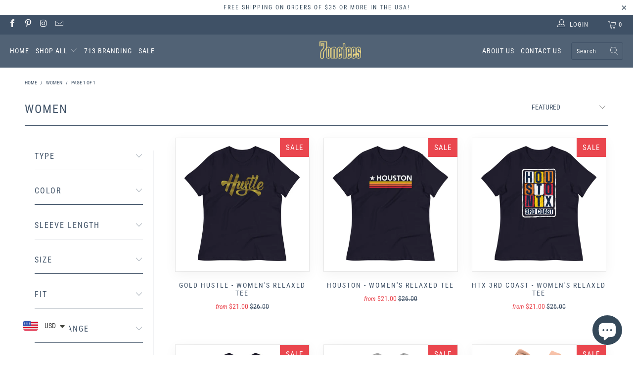

--- FILE ---
content_type: text/html; charset=utf-8
request_url: https://7onetees.com/collections/women
body_size: 40776
content:


 <!DOCTYPE html>
<html lang="en"> <head>
  

    
	<script>
window.KiwiSizing = window.KiwiSizing === undefined ? {} : window.KiwiSizing;
KiwiSizing.shop = "7onetees.myshopify.com";


</script> <meta charset="utf-8"> <meta http-equiv="cleartype" content="on"> <meta name="robots" content="index,follow"> <!-- Mobile Specific Metas --> <meta name="HandheldFriendly" content="True"> <meta name="MobileOptimized" content="320"> <meta name="viewport" content="width=device-width,initial-scale=1"> <meta name="theme-color" content="#ffffff"> <title>
      Shop T Shirts For Women Online - 7onetees</title> <meta name="description" content="Shop t-shirts for women at 7onetees - A super-soft, form-fitting, breathable t-shirt with a slightly lower neckline than a classic t-shirt, polyester, Shop now."/> <!-- Preconnect Domains --> <link rel="preconnect" href="https://fonts.shopifycdn.com" /> <link rel="preconnect" href="https://cdn.shopify.com" /> <link rel="preconnect" href="https://v.shopify.com" /> <link rel="preconnect" href="https://cdn.shopifycloud.com" /> <link rel="preconnect" href="https://monorail-edge.shopifysvc.com"> <!-- fallback for browsers that don't support preconnect --> <link rel="dns-prefetch" href="https://fonts.shopifycdn.com" /> <link rel="dns-prefetch" href="https://cdn.shopify.com" /> <link rel="dns-prefetch" href="https://v.shopify.com" /> <link rel="dns-prefetch" href="https://cdn.shopifycloud.com" /> <link rel="dns-prefetch" href="https://monorail-edge.shopifysvc.com"> <link rel="preconnect" href="https://productreviews.shopifycdn.com" /> <link rel="dns-prefetch" href="https://productreviews.shopifycdn.com" /> <!-- Preload Assets --> <link rel="preload" href="//7onetees.com/cdn/shop/t/26/assets/fancybox.css?v=19278034316635137701629307469" as="style"> <link rel="preload" href="https://cdnjs.cloudflare.com/ajax/libs/font-awesome/4.7.0/css/font-awesome.min.css" as="style"> <link rel="preload" href="//7onetees.com/cdn/shop/t/26/assets/styles.css?v=179090399375816629571764665425" as="style"> <link rel="preload" href="//7onetees.com/cdn/shop/t/26/assets/jquery.min.js?v=81049236547974671631629307509" as="script"> <link rel="preload" href="//7onetees.com/cdn/shop/t/26/assets/vendors.js?v=128057267601354735931629307574" as="script"> <link rel="preload" href="//7onetees.com/cdn/shop/t/26/assets/sections.js?v=15659725722217104021629307596" as="script"> <link rel="preload" href="//7onetees.com/cdn/shop/t/26/assets/utilities.js?v=49069267332639929691629308099" as="script"> <link rel="preload" href="//7onetees.com/cdn/shop/t/26/assets/app.js?v=32852133673603630311629308063" as="script"> <!-- Stylesheet for Fancybox library --> <link href="//7onetees.com/cdn/shop/t/26/assets/fancybox.css?v=19278034316635137701629307469" rel="stylesheet" type="text/css" media="all" /> <!-- Stylesheets for Turbo --> <link href="//7onetees.com/cdn/shop/t/26/assets/styles.css?v=179090399375816629571764665425" rel="stylesheet" type="text/css" media="all" /> <link href="//7onetees.com/cdn/shop/t/26/assets/custom.css?v=1103591624473786511629706657" rel="stylesheet" type="text/css" media="all" /> <script>
      window.lazySizesConfig = window.lazySizesConfig || {};

      lazySizesConfig.expand = 300;
      lazySizesConfig.loadHidden = false;

      /*! lazysizes - v5.2.2 - bgset plugin */
      !function(e,t){var a=function(){t(e.lazySizes),e.removeEventListener("lazyunveilread",a,!0)};t=t.bind(null,e,e.document),"object"==typeof module&&module.exports?t(require("lazysizes")):"function"==typeof define&&define.amd?define(["lazysizes"],t):e.lazySizes?a():e.addEventListener("lazyunveilread",a,!0)}(window,function(e,z,g){"use strict";var c,y,b,f,i,s,n,v,m;e.addEventListener&&(c=g.cfg,y=/\s+/g,b=/\s*\|\s+|\s+\|\s*/g,f=/^(.+?)(?:\s+\[\s*(.+?)\s*\])(?:\s+\[\s*(.+?)\s*\])?$/,i=/^\s*\(*\s*type\s*:\s*(.+?)\s*\)*\s*$/,s=/\(|\)|'/,n={contain:1,cover:1},v=function(e,t){var a;t&&((a=t.match(i))&&a[1]?e.setAttribute("type",a[1]):e.setAttribute("media",c.customMedia[t]||t))},m=function(e){var t,a,i,r;e.target._lazybgset&&(a=(t=e.target)._lazybgset,(i=t.currentSrc||t.src)&&((r=g.fire(a,"bgsetproxy",{src:i,useSrc:s.test(i)?JSON.stringify(i):i})).defaultPrevented||(a.style.backgroundImage="url("+r.detail.useSrc+")")),t._lazybgsetLoading&&(g.fire(a,"_lazyloaded",{},!1,!0),delete t._lazybgsetLoading))},addEventListener("lazybeforeunveil",function(e){var t,a,i,r,s,n,l,d,o,u;!e.defaultPrevented&&(t=e.target.getAttribute("data-bgset"))&&(o=e.target,(u=z.createElement("img")).alt="",u._lazybgsetLoading=!0,e.detail.firesLoad=!0,a=t,i=o,r=u,s=z.createElement("picture"),n=i.getAttribute(c.sizesAttr),l=i.getAttribute("data-ratio"),d=i.getAttribute("data-optimumx"),i._lazybgset&&i._lazybgset.parentNode==i&&i.removeChild(i._lazybgset),Object.defineProperty(r,"_lazybgset",{value:i,writable:!0}),Object.defineProperty(i,"_lazybgset",{value:s,writable:!0}),a=a.replace(y," ").split(b),s.style.display="none",r.className=c.lazyClass,1!=a.length||n||(n="auto"),a.forEach(function(e){var t,a=z.createElement("source");n&&"auto"!=n&&a.setAttribute("sizes",n),(t=e.match(f))?(a.setAttribute(c.srcsetAttr,t[1]),v(a,t[2]),v(a,t[3])):a.setAttribute(c.srcsetAttr,e),s.appendChild(a)}),n&&(r.setAttribute(c.sizesAttr,n),i.removeAttribute(c.sizesAttr),i.removeAttribute("sizes")),d&&r.setAttribute("data-optimumx",d),l&&r.setAttribute("data-ratio",l),s.appendChild(r),i.appendChild(s),setTimeout(function(){g.loader.unveil(u),g.rAF(function(){g.fire(u,"_lazyloaded",{},!0,!0),u.complete&&m({target:u})})}))}),z.addEventListener("load",m,!0),e.addEventListener("lazybeforesizes",function(e){var t,a,i,r;e.detail.instance==g&&e.target._lazybgset&&e.detail.dataAttr&&(t=e.target._lazybgset,i=t,r=(getComputedStyle(i)||{getPropertyValue:function(){}}).getPropertyValue("background-size"),!n[r]&&n[i.style.backgroundSize]&&(r=i.style.backgroundSize),n[a=r]&&(e.target._lazysizesParentFit=a,g.rAF(function(){e.target.setAttribute("data-parent-fit",a),e.target._lazysizesParentFit&&delete e.target._lazysizesParentFit})))},!0),z.documentElement.addEventListener("lazybeforesizes",function(e){var t,a;!e.defaultPrevented&&e.target._lazybgset&&e.detail.instance==g&&(e.detail.width=(t=e.target._lazybgset,a=g.gW(t,t.parentNode),(!t._lazysizesWidth||a>t._lazysizesWidth)&&(t._lazysizesWidth=a),t._lazysizesWidth))}))});

      /*! lazysizes - v5.2.2 */
      !function(e){var t=function(u,D,f){"use strict";var k,H;if(function(){var e;var t={lazyClass:"lazyload",loadedClass:"lazyloaded",loadingClass:"lazyloading",preloadClass:"lazypreload",errorClass:"lazyerror",autosizesClass:"lazyautosizes",srcAttr:"data-src",srcsetAttr:"data-srcset",sizesAttr:"data-sizes",minSize:40,customMedia:{},init:true,expFactor:1.5,hFac:.8,loadMode:2,loadHidden:true,ricTimeout:0,throttleDelay:125};H=u.lazySizesConfig||u.lazysizesConfig||{};for(e in t){if(!(e in H)){H[e]=t[e]}}}(),!D||!D.getElementsByClassName){return{init:function(){},cfg:H,noSupport:true}}var O=D.documentElement,a=u.HTMLPictureElement,P="addEventListener",$="getAttribute",q=u[P].bind(u),I=u.setTimeout,U=u.requestAnimationFrame||I,l=u.requestIdleCallback,j=/^picture$/i,r=["load","error","lazyincluded","_lazyloaded"],i={},G=Array.prototype.forEach,J=function(e,t){if(!i[t]){i[t]=new RegExp("(\\s|^)"+t+"(\\s|$)")}return i[t].test(e[$]("class")||"")&&i[t]},K=function(e,t){if(!J(e,t)){e.setAttribute("class",(e[$]("class")||"").trim()+" "+t)}},Q=function(e,t){var i;if(i=J(e,t)){e.setAttribute("class",(e[$]("class")||"").replace(i," "))}},V=function(t,i,e){var a=e?P:"removeEventListener";if(e){V(t,i)}r.forEach(function(e){t[a](e,i)})},X=function(e,t,i,a,r){var n=D.createEvent("Event");if(!i){i={}}i.instance=k;n.initEvent(t,!a,!r);n.detail=i;e.dispatchEvent(n);return n},Y=function(e,t){var i;if(!a&&(i=u.picturefill||H.pf)){if(t&&t.src&&!e[$]("srcset")){e.setAttribute("srcset",t.src)}i({reevaluate:true,elements:[e]})}else if(t&&t.src){e.src=t.src}},Z=function(e,t){return(getComputedStyle(e,null)||{})[t]},s=function(e,t,i){i=i||e.offsetWidth;while(i<H.minSize&&t&&!e._lazysizesWidth){i=t.offsetWidth;t=t.parentNode}return i},ee=function(){var i,a;var t=[];var r=[];var n=t;var s=function(){var e=n;n=t.length?r:t;i=true;a=false;while(e.length){e.shift()()}i=false};var e=function(e,t){if(i&&!t){e.apply(this,arguments)}else{n.push(e);if(!a){a=true;(D.hidden?I:U)(s)}}};e._lsFlush=s;return e}(),te=function(i,e){return e?function(){ee(i)}:function(){var e=this;var t=arguments;ee(function(){i.apply(e,t)})}},ie=function(e){var i;var a=0;var r=H.throttleDelay;var n=H.ricTimeout;var t=function(){i=false;a=f.now();e()};var s=l&&n>49?function(){l(t,{timeout:n});if(n!==H.ricTimeout){n=H.ricTimeout}}:te(function(){I(t)},true);return function(e){var t;if(e=e===true){n=33}if(i){return}i=true;t=r-(f.now()-a);if(t<0){t=0}if(e||t<9){s()}else{I(s,t)}}},ae=function(e){var t,i;var a=99;var r=function(){t=null;e()};var n=function(){var e=f.now()-i;if(e<a){I(n,a-e)}else{(l||r)(r)}};return function(){i=f.now();if(!t){t=I(n,a)}}},e=function(){var v,m,c,h,e;var y,z,g,p,C,b,A;var n=/^img$/i;var d=/^iframe$/i;var E="onscroll"in u&&!/(gle|ing)bot/.test(navigator.userAgent);var _=0;var w=0;var N=0;var M=-1;var x=function(e){N--;if(!e||N<0||!e.target){N=0}};var W=function(e){if(A==null){A=Z(D.body,"visibility")=="hidden"}return A||!(Z(e.parentNode,"visibility")=="hidden"&&Z(e,"visibility")=="hidden")};var S=function(e,t){var i;var a=e;var r=W(e);g-=t;b+=t;p-=t;C+=t;while(r&&(a=a.offsetParent)&&a!=D.body&&a!=O){r=(Z(a,"opacity")||1)>0;if(r&&Z(a,"overflow")!="visible"){i=a.getBoundingClientRect();r=C>i.left&&p<i.right&&b>i.top-1&&g<i.bottom+1}}return r};var t=function(){var e,t,i,a,r,n,s,l,o,u,f,c;var d=k.elements;if((h=H.loadMode)&&N<8&&(e=d.length)){t=0;M++;for(;t<e;t++){if(!d[t]||d[t]._lazyRace){continue}if(!E||k.prematureUnveil&&k.prematureUnveil(d[t])){R(d[t]);continue}if(!(l=d[t][$]("data-expand"))||!(n=l*1)){n=w}if(!u){u=!H.expand||H.expand<1?O.clientHeight>500&&O.clientWidth>500?500:370:H.expand;k._defEx=u;f=u*H.expFactor;c=H.hFac;A=null;if(w<f&&N<1&&M>2&&h>2&&!D.hidden){w=f;M=0}else if(h>1&&M>1&&N<6){w=u}else{w=_}}if(o!==n){y=innerWidth+n*c;z=innerHeight+n;s=n*-1;o=n}i=d[t].getBoundingClientRect();if((b=i.bottom)>=s&&(g=i.top)<=z&&(C=i.right)>=s*c&&(p=i.left)<=y&&(b||C||p||g)&&(H.loadHidden||W(d[t]))&&(m&&N<3&&!l&&(h<3||M<4)||S(d[t],n))){R(d[t]);r=true;if(N>9){break}}else if(!r&&m&&!a&&N<4&&M<4&&h>2&&(v[0]||H.preloadAfterLoad)&&(v[0]||!l&&(b||C||p||g||d[t][$](H.sizesAttr)!="auto"))){a=v[0]||d[t]}}if(a&&!r){R(a)}}};var i=ie(t);var B=function(e){var t=e.target;if(t._lazyCache){delete t._lazyCache;return}x(e);K(t,H.loadedClass);Q(t,H.loadingClass);V(t,L);X(t,"lazyloaded")};var a=te(B);var L=function(e){a({target:e.target})};var T=function(t,i){try{t.contentWindow.location.replace(i)}catch(e){t.src=i}};var F=function(e){var t;var i=e[$](H.srcsetAttr);if(t=H.customMedia[e[$]("data-media")||e[$]("media")]){e.setAttribute("media",t)}if(i){e.setAttribute("srcset",i)}};var s=te(function(t,e,i,a,r){var n,s,l,o,u,f;if(!(u=X(t,"lazybeforeunveil",e)).defaultPrevented){if(a){if(i){K(t,H.autosizesClass)}else{t.setAttribute("sizes",a)}}s=t[$](H.srcsetAttr);n=t[$](H.srcAttr);if(r){l=t.parentNode;o=l&&j.test(l.nodeName||"")}f=e.firesLoad||"src"in t&&(s||n||o);u={target:t};K(t,H.loadingClass);if(f){clearTimeout(c);c=I(x,2500);V(t,L,true)}if(o){G.call(l.getElementsByTagName("source"),F)}if(s){t.setAttribute("srcset",s)}else if(n&&!o){if(d.test(t.nodeName)){T(t,n)}else{t.src=n}}if(r&&(s||o)){Y(t,{src:n})}}if(t._lazyRace){delete t._lazyRace}Q(t,H.lazyClass);ee(function(){var e=t.complete&&t.naturalWidth>1;if(!f||e){if(e){K(t,"ls-is-cached")}B(u);t._lazyCache=true;I(function(){if("_lazyCache"in t){delete t._lazyCache}},9)}if(t.loading=="lazy"){N--}},true)});var R=function(e){if(e._lazyRace){return}var t;var i=n.test(e.nodeName);var a=i&&(e[$](H.sizesAttr)||e[$]("sizes"));var r=a=="auto";if((r||!m)&&i&&(e[$]("src")||e.srcset)&&!e.complete&&!J(e,H.errorClass)&&J(e,H.lazyClass)){return}t=X(e,"lazyunveilread").detail;if(r){re.updateElem(e,true,e.offsetWidth)}e._lazyRace=true;N++;s(e,t,r,a,i)};var r=ae(function(){H.loadMode=3;i()});var l=function(){if(H.loadMode==3){H.loadMode=2}r()};var o=function(){if(m){return}if(f.now()-e<999){I(o,999);return}m=true;H.loadMode=3;i();q("scroll",l,true)};return{_:function(){e=f.now();k.elements=D.getElementsByClassName(H.lazyClass);v=D.getElementsByClassName(H.lazyClass+" "+H.preloadClass);q("scroll",i,true);q("resize",i,true);q("pageshow",function(e){if(e.persisted){var t=D.querySelectorAll("."+H.loadingClass);if(t.length&&t.forEach){U(function(){t.forEach(function(e){if(e.complete){R(e)}})})}}});if(u.MutationObserver){new MutationObserver(i).observe(O,{childList:true,subtree:true,attributes:true})}else{O[P]("DOMNodeInserted",i,true);O[P]("DOMAttrModified",i,true);setInterval(i,999)}q("hashchange",i,true);["focus","mouseover","click","load","transitionend","animationend"].forEach(function(e){D[P](e,i,true)});if(/d$|^c/.test(D.readyState)){o()}else{q("load",o);D[P]("DOMContentLoaded",i);I(o,2e4)}if(k.elements.length){t();ee._lsFlush()}else{i()}},checkElems:i,unveil:R,_aLSL:l}}(),re=function(){var i;var n=te(function(e,t,i,a){var r,n,s;e._lazysizesWidth=a;a+="px";e.setAttribute("sizes",a);if(j.test(t.nodeName||"")){r=t.getElementsByTagName("source");for(n=0,s=r.length;n<s;n++){r[n].setAttribute("sizes",a)}}if(!i.detail.dataAttr){Y(e,i.detail)}});var a=function(e,t,i){var a;var r=e.parentNode;if(r){i=s(e,r,i);a=X(e,"lazybeforesizes",{width:i,dataAttr:!!t});if(!a.defaultPrevented){i=a.detail.width;if(i&&i!==e._lazysizesWidth){n(e,r,a,i)}}}};var e=function(){var e;var t=i.length;if(t){e=0;for(;e<t;e++){a(i[e])}}};var t=ae(e);return{_:function(){i=D.getElementsByClassName(H.autosizesClass);q("resize",t)},checkElems:t,updateElem:a}}(),t=function(){if(!t.i&&D.getElementsByClassName){t.i=true;re._();e._()}};return I(function(){H.init&&t()}),k={cfg:H,autoSizer:re,loader:e,init:t,uP:Y,aC:K,rC:Q,hC:J,fire:X,gW:s,rAF:ee}}(e,e.document,Date);e.lazySizes=t,"object"==typeof module&&module.exports&&(module.exports=t)}("undefined"!=typeof window?window:{});</script> <!-- Icons --> <link rel="shortcut icon" type="image/x-icon" href="//7onetees.com/cdn/shop/files/713_Favicon_32px_x_32px_180x180.png?v=1652679142"> <link rel="apple-touch-icon" href="//7onetees.com/cdn/shop/files/713_Favicon_32px_x_32px_180x180.png?v=1652679142"/> <link rel="apple-touch-icon" sizes="57x57" href="//7onetees.com/cdn/shop/files/713_Favicon_32px_x_32px_57x57.png?v=1652679142"/> <link rel="apple-touch-icon" sizes="60x60" href="//7onetees.com/cdn/shop/files/713_Favicon_32px_x_32px_60x60.png?v=1652679142"/> <link rel="apple-touch-icon" sizes="72x72" href="//7onetees.com/cdn/shop/files/713_Favicon_32px_x_32px_72x72.png?v=1652679142"/> <link rel="apple-touch-icon" sizes="76x76" href="//7onetees.com/cdn/shop/files/713_Favicon_32px_x_32px_76x76.png?v=1652679142"/> <link rel="apple-touch-icon" sizes="114x114" href="//7onetees.com/cdn/shop/files/713_Favicon_32px_x_32px_114x114.png?v=1652679142"/> <link rel="apple-touch-icon" sizes="180x180" href="//7onetees.com/cdn/shop/files/713_Favicon_32px_x_32px_180x180.png?v=1652679142"/> <link rel="apple-touch-icon" sizes="228x228" href="//7onetees.com/cdn/shop/files/713_Favicon_32px_x_32px_228x228.png?v=1652679142"/> <link rel="canonical" href="https://7onetees.com/collections/women"/> <script src="//7onetees.com/cdn/shop/t/26/assets/jquery.min.js?v=81049236547974671631629307509" defer></script> <script type="text/javascript" src="/services/javascripts/currencies.js" data-no-instant></script> <script src="//7onetees.com/cdn/shop/t/26/assets/currencies.js?v=123947745901353827081629307458" defer></script> <script>
      window.Theme = window.Theme || {};
      window.Theme.version = '6.3.2';
      window.Theme.name = 'Turbo';</script>
    


    
<template id="price-ui"><span class="price " data-price></span><span class="compare-at-price" data-compare-at-price></span><span class="unit-pricing" data-unit-pricing></span></template> <template id="price-ui-badge"><div class="price-ui-badge__sticker"> <span class="price-ui-badge__sticker-text" data-badge></span></div></template> <template id="price-ui__price"><span class="money" data-price></span></template> <template id="price-ui__price-range"><span class="price-min" data-price-min><span class="money" data-price></span></span> - <span class="price-max" data-price-max><span class="money" data-price></span></span></template> <template id="price-ui__unit-pricing"><span class="unit-quantity" data-unit-quantity></span> | <span class="unit-price" data-unit-price><span class="money" data-price></span></span> / <span class="unit-measurement" data-unit-measurement></span></template> <template id="price-ui-badge__percent-savings-range">Save up to <span data-price-percent></span>%</template> <template id="price-ui-badge__percent-savings">Save <span data-price-percent></span>%</template> <template id="price-ui-badge__price-savings-range">Save up to <span class="money" data-price></span></template> <template id="price-ui-badge__price-savings">Save <span class="money" data-price></span></template> <template id="price-ui-badge__on-sale">Sale</template> <template id="price-ui-badge__sold-out">Sold out</template> <template id="price-ui-badge__in-stock">In stock</template> <script>
      
window.Shopify = window.Shopify || {};window.Shopify.theme_settings = {};
window.Currency = window.Currency || {};window.Shopify.routes = {};window.Shopify.theme_settings.display_tos_checkbox = false;window.Shopify.theme_settings.go_to_checkout = false;window.Shopify.theme_settings.cart_action = "ajax";window.Shopify.theme_settings.cart_shipping_calculator = true;window.Shopify.theme_settings.collection_swatches = true;window.Shopify.theme_settings.collection_secondary_image = true;


window.Currency.show_multiple_currencies = false;
window.Currency.shop_currency = "USD";
window.Currency.default_currency = "USD";
window.Currency.display_format = "money_format";
window.Currency.money_format = "${{amount}}";
window.Currency.money_format_no_currency = "${{amount}}";
window.Currency.money_format_currency = "${{amount}} USD";
window.Currency.native_multi_currency = true;
window.Currency.iso_code = "USD";
window.Currency.symbol = "$";window.Shopify.theme_settings.display_inventory_left = false;window.Shopify.theme_settings.inventory_threshold = 10;window.Shopify.theme_settings.limit_quantity = false;window.Shopify.theme_settings.menu_position = "inline";window.Shopify.theme_settings.newsletter_popup = false;window.Shopify.theme_settings.newsletter_popup_days = "0";window.Shopify.theme_settings.newsletter_popup_mobile = true;window.Shopify.theme_settings.newsletter_popup_seconds = 6;window.Shopify.theme_settings.pagination_type = "basic_pagination";window.Shopify.theme_settings.search_pagination_type = "basic_pagination";window.Shopify.theme_settings.enable_shopify_review_comments = true;window.Shopify.theme_settings.enable_shopify_collection_badges = true;window.Shopify.theme_settings.quick_shop_thumbnail_position = "bottom-thumbnails";window.Shopify.theme_settings.product_form_style = "swatches";window.Shopify.theme_settings.sale_banner_enabled = true;window.Shopify.theme_settings.display_savings = true;window.Shopify.theme_settings.display_sold_out_price = true;window.Shopify.theme_settings.sold_out_text = "Sold Out";window.Shopify.theme_settings.free_text = "Free";window.Shopify.theme_settings.video_looping = false;window.Shopify.theme_settings.quick_shop_style = "popup";window.Shopify.theme_settings.hover_enabled = false;window.Shopify.routes.cart_url = "/cart";window.Shopify.routes.root_url = "/";window.Shopify.routes.search_url = "/search";window.Shopify.theme_settings.image_loading_style = "fade-in";window.Shopify.theme_settings.search_option = "product";window.Shopify.theme_settings.search_items_to_display = 5;window.Shopify.theme_settings.enable_autocomplete = true;window.Shopify.theme_settings.page_dots_enabled = true;window.Shopify.theme_settings.slideshow_arrow_size = "light";window.Shopify.theme_settings.quick_shop_enabled = true;window.Shopify.translation =window.Shopify.translation || {};window.Shopify.translation.agree_to_terms_warning = "You must agree with the terms and conditions to checkout.";window.Shopify.translation.one_item_left = "item left";window.Shopify.translation.items_left_text = "items left";window.Shopify.translation.cart_savings_text = "Total Savings";window.Shopify.translation.cart_discount_text = "Discount";window.Shopify.translation.cart_subtotal_text = "Subtotal";window.Shopify.translation.cart_remove_text = "Remove";window.Shopify.translation.cart_free_text = "Free";window.Shopify.translation.newsletter_success_text = "Thank you for joining our mailing list!";window.Shopify.translation.notify_email = "Enter your email address...";window.Shopify.translation.notify_email_value = "Translation missing: en.contact.fields.email";window.Shopify.translation.notify_email_send = "Send";window.Shopify.translation.notify_message_first = "Please notify me when ";window.Shopify.translation.notify_message_last = " becomes available - ";window.Shopify.translation.notify_success_text = "Thanks! We will notify you when this product becomes available!";window.Shopify.translation.add_to_cart = "Add to Cart";window.Shopify.translation.coming_soon_text = "Coming Soon";window.Shopify.translation.sold_out_text = "Sold Out";window.Shopify.translation.sale_text = "Sale";window.Shopify.translation.savings_text = "You Save";window.Shopify.translation.from_text = "from";window.Shopify.translation.new_text = "New";window.Shopify.translation.pre_order_text = "Pre-Order";window.Shopify.translation.unavailable_text = "Unavailable";window.Shopify.translation.all_results = "View all results";window.Shopify.translation.no_results = "Sorry, no results!";window.Shopify.media_queries =window.Shopify.media_queries || {};window.Shopify.media_queries.small = window.matchMedia( "(max-width: 480px)" );window.Shopify.media_queries.medium = window.matchMedia( "(max-width: 798px)" );window.Shopify.media_queries.large = window.matchMedia( "(min-width: 799px)" );window.Shopify.media_queries.larger = window.matchMedia( "(min-width: 960px)" );window.Shopify.media_queries.xlarge = window.matchMedia( "(min-width: 1200px)" );window.Shopify.media_queries.ie10 = window.matchMedia( "all and (-ms-high-contrast: none), (-ms-high-contrast: active)" );window.Shopify.media_queries.tablet = window.matchMedia( "only screen and (min-width: 799px) and (max-width: 1024px)" );</script> <script src="//7onetees.com/cdn/shop/t/26/assets/vendors.js?v=128057267601354735931629307574" defer></script> <script src="//7onetees.com/cdn/shop/t/26/assets/sections.js?v=15659725722217104021629307596" defer></script> <script src="//7onetees.com/cdn/shop/t/26/assets/utilities.js?v=49069267332639929691629308099" defer></script> <script src="//7onetees.com/cdn/shop/t/26/assets/app.js?v=32852133673603630311629308063" defer></script> <script></script> <script>window.performance && window.performance.mark && window.performance.mark('shopify.content_for_header.start');</script><meta name="google-site-verification" content="6aOxxOSILBFTOoT2eDPbvwF4SUsPDexZc6ubAys3Fac">
<meta id="shopify-digital-wallet" name="shopify-digital-wallet" content="/50999951555/digital_wallets/dialog">
<meta name="shopify-checkout-api-token" content="bc9dc3d5c774c5fa261750938997e2a6">
<meta id="in-context-paypal-metadata" data-shop-id="50999951555" data-venmo-supported="false" data-environment="production" data-locale="en_US" data-paypal-v4="true" data-currency="USD">
<link rel="alternate" type="application/atom+xml" title="Feed" href="/collections/women.atom" />
<link rel="alternate" hreflang="x-default" href="https://7onetees.com/collections/women">
<link rel="alternate" hreflang="en" href="https://7onetees.com/collections/women">
<link rel="alternate" hreflang="it" href="https://7onetees.com/it/collections/women">
<link rel="alternate" hreflang="ar" href="https://7onetees.com/ar/collections/women">
<link rel="alternate" hreflang="zh-Hans" href="https://7onetees.com/zh/collections/women">
<link rel="alternate" hreflang="ja" href="https://7onetees.com/ja/collections/women">
<link rel="alternate" hreflang="de" href="https://7onetees.com/de/collections/women">
<link rel="alternate" hreflang="zh-Hans-CN" href="https://7onetees.com/zh-cn/collections/women">
<link rel="alternate" hreflang="en-DE" href="https://7onetees.com/en-de/collections/women">
<link rel="alternate" hreflang="zh-Hans-AC" href="https://7onetees.com/zh/collections/women">
<link rel="alternate" hreflang="zh-Hans-AD" href="https://7onetees.com/zh/collections/women">
<link rel="alternate" hreflang="zh-Hans-AE" href="https://7onetees.com/zh/collections/women">
<link rel="alternate" hreflang="zh-Hans-AF" href="https://7onetees.com/zh/collections/women">
<link rel="alternate" hreflang="zh-Hans-AG" href="https://7onetees.com/zh/collections/women">
<link rel="alternate" hreflang="zh-Hans-AI" href="https://7onetees.com/zh/collections/women">
<link rel="alternate" hreflang="zh-Hans-AL" href="https://7onetees.com/zh/collections/women">
<link rel="alternate" hreflang="zh-Hans-AM" href="https://7onetees.com/zh/collections/women">
<link rel="alternate" hreflang="zh-Hans-AO" href="https://7onetees.com/zh/collections/women">
<link rel="alternate" hreflang="zh-Hans-AR" href="https://7onetees.com/zh/collections/women">
<link rel="alternate" hreflang="zh-Hans-AT" href="https://7onetees.com/zh/collections/women">
<link rel="alternate" hreflang="zh-Hans-AU" href="https://7onetees.com/zh/collections/women">
<link rel="alternate" hreflang="zh-Hans-AW" href="https://7onetees.com/zh/collections/women">
<link rel="alternate" hreflang="zh-Hans-AX" href="https://7onetees.com/zh/collections/women">
<link rel="alternate" hreflang="zh-Hans-AZ" href="https://7onetees.com/zh/collections/women">
<link rel="alternate" hreflang="zh-Hans-BA" href="https://7onetees.com/zh/collections/women">
<link rel="alternate" hreflang="zh-Hans-BB" href="https://7onetees.com/zh/collections/women">
<link rel="alternate" hreflang="zh-Hans-BD" href="https://7onetees.com/zh/collections/women">
<link rel="alternate" hreflang="zh-Hans-BE" href="https://7onetees.com/zh/collections/women">
<link rel="alternate" hreflang="zh-Hans-BF" href="https://7onetees.com/zh/collections/women">
<link rel="alternate" hreflang="zh-Hans-BG" href="https://7onetees.com/zh/collections/women">
<link rel="alternate" hreflang="zh-Hans-BH" href="https://7onetees.com/zh/collections/women">
<link rel="alternate" hreflang="zh-Hans-BI" href="https://7onetees.com/zh/collections/women">
<link rel="alternate" hreflang="zh-Hans-BJ" href="https://7onetees.com/zh/collections/women">
<link rel="alternate" hreflang="zh-Hans-BL" href="https://7onetees.com/zh/collections/women">
<link rel="alternate" hreflang="zh-Hans-BM" href="https://7onetees.com/zh/collections/women">
<link rel="alternate" hreflang="zh-Hans-BN" href="https://7onetees.com/zh/collections/women">
<link rel="alternate" hreflang="zh-Hans-BO" href="https://7onetees.com/zh/collections/women">
<link rel="alternate" hreflang="zh-Hans-BQ" href="https://7onetees.com/zh/collections/women">
<link rel="alternate" hreflang="zh-Hans-BR" href="https://7onetees.com/zh/collections/women">
<link rel="alternate" hreflang="zh-Hans-BS" href="https://7onetees.com/zh/collections/women">
<link rel="alternate" hreflang="zh-Hans-BT" href="https://7onetees.com/zh/collections/women">
<link rel="alternate" hreflang="zh-Hans-BW" href="https://7onetees.com/zh/collections/women">
<link rel="alternate" hreflang="zh-Hans-BY" href="https://7onetees.com/zh/collections/women">
<link rel="alternate" hreflang="zh-Hans-BZ" href="https://7onetees.com/zh/collections/women">
<link rel="alternate" hreflang="zh-Hans-CA" href="https://7onetees.com/zh/collections/women">
<link rel="alternate" hreflang="zh-Hans-CC" href="https://7onetees.com/zh/collections/women">
<link rel="alternate" hreflang="zh-Hans-CD" href="https://7onetees.com/zh/collections/women">
<link rel="alternate" hreflang="zh-Hans-CF" href="https://7onetees.com/zh/collections/women">
<link rel="alternate" hreflang="zh-Hans-CG" href="https://7onetees.com/zh/collections/women">
<link rel="alternate" hreflang="zh-Hans-CH" href="https://7onetees.com/zh/collections/women">
<link rel="alternate" hreflang="zh-Hans-CI" href="https://7onetees.com/zh/collections/women">
<link rel="alternate" hreflang="zh-Hans-CK" href="https://7onetees.com/zh/collections/women">
<link rel="alternate" hreflang="zh-Hans-CL" href="https://7onetees.com/zh/collections/women">
<link rel="alternate" hreflang="zh-Hans-CM" href="https://7onetees.com/zh/collections/women">
<link rel="alternate" hreflang="zh-Hans-CO" href="https://7onetees.com/zh/collections/women">
<link rel="alternate" hreflang="zh-Hans-CR" href="https://7onetees.com/zh/collections/women">
<link rel="alternate" hreflang="zh-Hans-CV" href="https://7onetees.com/zh/collections/women">
<link rel="alternate" hreflang="zh-Hans-CW" href="https://7onetees.com/zh/collections/women">
<link rel="alternate" hreflang="zh-Hans-CX" href="https://7onetees.com/zh/collections/women">
<link rel="alternate" hreflang="zh-Hans-CY" href="https://7onetees.com/zh/collections/women">
<link rel="alternate" hreflang="zh-Hans-CZ" href="https://7onetees.com/zh/collections/women">
<link rel="alternate" hreflang="zh-Hans-DJ" href="https://7onetees.com/zh/collections/women">
<link rel="alternate" hreflang="zh-Hans-DK" href="https://7onetees.com/zh/collections/women">
<link rel="alternate" hreflang="zh-Hans-DM" href="https://7onetees.com/zh/collections/women">
<link rel="alternate" hreflang="zh-Hans-DO" href="https://7onetees.com/zh/collections/women">
<link rel="alternate" hreflang="zh-Hans-DZ" href="https://7onetees.com/zh/collections/women">
<link rel="alternate" hreflang="zh-Hans-EC" href="https://7onetees.com/zh/collections/women">
<link rel="alternate" hreflang="zh-Hans-EE" href="https://7onetees.com/zh/collections/women">
<link rel="alternate" hreflang="zh-Hans-EG" href="https://7onetees.com/zh/collections/women">
<link rel="alternate" hreflang="zh-Hans-EH" href="https://7onetees.com/zh/collections/women">
<link rel="alternate" hreflang="zh-Hans-ER" href="https://7onetees.com/zh/collections/women">
<link rel="alternate" hreflang="zh-Hans-ES" href="https://7onetees.com/zh/collections/women">
<link rel="alternate" hreflang="zh-Hans-ET" href="https://7onetees.com/zh/collections/women">
<link rel="alternate" hreflang="zh-Hans-FI" href="https://7onetees.com/zh/collections/women">
<link rel="alternate" hreflang="zh-Hans-FJ" href="https://7onetees.com/zh/collections/women">
<link rel="alternate" hreflang="zh-Hans-FK" href="https://7onetees.com/zh/collections/women">
<link rel="alternate" hreflang="zh-Hans-FO" href="https://7onetees.com/zh/collections/women">
<link rel="alternate" hreflang="zh-Hans-FR" href="https://7onetees.com/zh/collections/women">
<link rel="alternate" hreflang="zh-Hans-GA" href="https://7onetees.com/zh/collections/women">
<link rel="alternate" hreflang="zh-Hans-GB" href="https://7onetees.com/zh/collections/women">
<link rel="alternate" hreflang="zh-Hans-GD" href="https://7onetees.com/zh/collections/women">
<link rel="alternate" hreflang="zh-Hans-GE" href="https://7onetees.com/zh/collections/women">
<link rel="alternate" hreflang="zh-Hans-GF" href="https://7onetees.com/zh/collections/women">
<link rel="alternate" hreflang="zh-Hans-GG" href="https://7onetees.com/zh/collections/women">
<link rel="alternate" hreflang="zh-Hans-GH" href="https://7onetees.com/zh/collections/women">
<link rel="alternate" hreflang="zh-Hans-GI" href="https://7onetees.com/zh/collections/women">
<link rel="alternate" hreflang="zh-Hans-GL" href="https://7onetees.com/zh/collections/women">
<link rel="alternate" hreflang="zh-Hans-GM" href="https://7onetees.com/zh/collections/women">
<link rel="alternate" hreflang="zh-Hans-GN" href="https://7onetees.com/zh/collections/women">
<link rel="alternate" hreflang="zh-Hans-GP" href="https://7onetees.com/zh/collections/women">
<link rel="alternate" hreflang="zh-Hans-GQ" href="https://7onetees.com/zh/collections/women">
<link rel="alternate" hreflang="zh-Hans-GR" href="https://7onetees.com/zh/collections/women">
<link rel="alternate" hreflang="zh-Hans-GS" href="https://7onetees.com/zh/collections/women">
<link rel="alternate" hreflang="zh-Hans-GT" href="https://7onetees.com/zh/collections/women">
<link rel="alternate" hreflang="zh-Hans-GW" href="https://7onetees.com/zh/collections/women">
<link rel="alternate" hreflang="zh-Hans-GY" href="https://7onetees.com/zh/collections/women">
<link rel="alternate" hreflang="zh-Hans-HK" href="https://7onetees.com/zh/collections/women">
<link rel="alternate" hreflang="zh-Hans-HN" href="https://7onetees.com/zh/collections/women">
<link rel="alternate" hreflang="zh-Hans-HR" href="https://7onetees.com/zh/collections/women">
<link rel="alternate" hreflang="zh-Hans-HT" href="https://7onetees.com/zh/collections/women">
<link rel="alternate" hreflang="zh-Hans-HU" href="https://7onetees.com/zh/collections/women">
<link rel="alternate" hreflang="zh-Hans-ID" href="https://7onetees.com/zh/collections/women">
<link rel="alternate" hreflang="zh-Hans-IE" href="https://7onetees.com/zh/collections/women">
<link rel="alternate" hreflang="zh-Hans-IL" href="https://7onetees.com/zh/collections/women">
<link rel="alternate" hreflang="zh-Hans-IM" href="https://7onetees.com/zh/collections/women">
<link rel="alternate" hreflang="zh-Hans-IN" href="https://7onetees.com/zh/collections/women">
<link rel="alternate" hreflang="zh-Hans-IO" href="https://7onetees.com/zh/collections/women">
<link rel="alternate" hreflang="zh-Hans-IQ" href="https://7onetees.com/zh/collections/women">
<link rel="alternate" hreflang="zh-Hans-IS" href="https://7onetees.com/zh/collections/women">
<link rel="alternate" hreflang="zh-Hans-IT" href="https://7onetees.com/zh/collections/women">
<link rel="alternate" hreflang="zh-Hans-JE" href="https://7onetees.com/zh/collections/women">
<link rel="alternate" hreflang="zh-Hans-JM" href="https://7onetees.com/zh/collections/women">
<link rel="alternate" hreflang="zh-Hans-JO" href="https://7onetees.com/zh/collections/women">
<link rel="alternate" hreflang="zh-Hans-JP" href="https://7onetees.com/zh/collections/women">
<link rel="alternate" hreflang="zh-Hans-KE" href="https://7onetees.com/zh/collections/women">
<link rel="alternate" hreflang="zh-Hans-KG" href="https://7onetees.com/zh/collections/women">
<link rel="alternate" hreflang="zh-Hans-KH" href="https://7onetees.com/zh/collections/women">
<link rel="alternate" hreflang="zh-Hans-KI" href="https://7onetees.com/zh/collections/women">
<link rel="alternate" hreflang="zh-Hans-KM" href="https://7onetees.com/zh/collections/women">
<link rel="alternate" hreflang="zh-Hans-KN" href="https://7onetees.com/zh/collections/women">
<link rel="alternate" hreflang="zh-Hans-KR" href="https://7onetees.com/zh/collections/women">
<link rel="alternate" hreflang="zh-Hans-KW" href="https://7onetees.com/zh/collections/women">
<link rel="alternate" hreflang="zh-Hans-KY" href="https://7onetees.com/zh/collections/women">
<link rel="alternate" hreflang="zh-Hans-KZ" href="https://7onetees.com/zh/collections/women">
<link rel="alternate" hreflang="zh-Hans-LA" href="https://7onetees.com/zh/collections/women">
<link rel="alternate" hreflang="zh-Hans-LB" href="https://7onetees.com/zh/collections/women">
<link rel="alternate" hreflang="zh-Hans-LC" href="https://7onetees.com/zh/collections/women">
<link rel="alternate" hreflang="zh-Hans-LI" href="https://7onetees.com/zh/collections/women">
<link rel="alternate" hreflang="zh-Hans-LK" href="https://7onetees.com/zh/collections/women">
<link rel="alternate" hreflang="zh-Hans-LR" href="https://7onetees.com/zh/collections/women">
<link rel="alternate" hreflang="zh-Hans-LS" href="https://7onetees.com/zh/collections/women">
<link rel="alternate" hreflang="zh-Hans-LT" href="https://7onetees.com/zh/collections/women">
<link rel="alternate" hreflang="zh-Hans-LU" href="https://7onetees.com/zh/collections/women">
<link rel="alternate" hreflang="zh-Hans-LV" href="https://7onetees.com/zh/collections/women">
<link rel="alternate" hreflang="zh-Hans-LY" href="https://7onetees.com/zh/collections/women">
<link rel="alternate" hreflang="zh-Hans-MA" href="https://7onetees.com/zh/collections/women">
<link rel="alternate" hreflang="zh-Hans-MC" href="https://7onetees.com/zh/collections/women">
<link rel="alternate" hreflang="zh-Hans-MD" href="https://7onetees.com/zh/collections/women">
<link rel="alternate" hreflang="zh-Hans-ME" href="https://7onetees.com/zh/collections/women">
<link rel="alternate" hreflang="zh-Hans-MF" href="https://7onetees.com/zh/collections/women">
<link rel="alternate" hreflang="zh-Hans-MG" href="https://7onetees.com/zh/collections/women">
<link rel="alternate" hreflang="zh-Hans-MK" href="https://7onetees.com/zh/collections/women">
<link rel="alternate" hreflang="zh-Hans-ML" href="https://7onetees.com/zh/collections/women">
<link rel="alternate" hreflang="zh-Hans-MM" href="https://7onetees.com/zh/collections/women">
<link rel="alternate" hreflang="zh-Hans-MN" href="https://7onetees.com/zh/collections/women">
<link rel="alternate" hreflang="zh-Hans-MO" href="https://7onetees.com/zh/collections/women">
<link rel="alternate" hreflang="zh-Hans-MQ" href="https://7onetees.com/zh/collections/women">
<link rel="alternate" hreflang="zh-Hans-MR" href="https://7onetees.com/zh/collections/women">
<link rel="alternate" hreflang="zh-Hans-MS" href="https://7onetees.com/zh/collections/women">
<link rel="alternate" hreflang="zh-Hans-MT" href="https://7onetees.com/zh/collections/women">
<link rel="alternate" hreflang="zh-Hans-MU" href="https://7onetees.com/zh/collections/women">
<link rel="alternate" hreflang="zh-Hans-MV" href="https://7onetees.com/zh/collections/women">
<link rel="alternate" hreflang="zh-Hans-MW" href="https://7onetees.com/zh/collections/women">
<link rel="alternate" hreflang="zh-Hans-MX" href="https://7onetees.com/zh/collections/women">
<link rel="alternate" hreflang="zh-Hans-MY" href="https://7onetees.com/zh/collections/women">
<link rel="alternate" hreflang="zh-Hans-MZ" href="https://7onetees.com/zh/collections/women">
<link rel="alternate" hreflang="zh-Hans-NA" href="https://7onetees.com/zh/collections/women">
<link rel="alternate" hreflang="zh-Hans-NC" href="https://7onetees.com/zh/collections/women">
<link rel="alternate" hreflang="zh-Hans-NE" href="https://7onetees.com/zh/collections/women">
<link rel="alternate" hreflang="zh-Hans-NF" href="https://7onetees.com/zh/collections/women">
<link rel="alternate" hreflang="zh-Hans-NG" href="https://7onetees.com/zh/collections/women">
<link rel="alternate" hreflang="zh-Hans-NI" href="https://7onetees.com/zh/collections/women">
<link rel="alternate" hreflang="zh-Hans-NL" href="https://7onetees.com/zh/collections/women">
<link rel="alternate" hreflang="zh-Hans-NO" href="https://7onetees.com/zh/collections/women">
<link rel="alternate" hreflang="zh-Hans-NP" href="https://7onetees.com/zh/collections/women">
<link rel="alternate" hreflang="zh-Hans-NR" href="https://7onetees.com/zh/collections/women">
<link rel="alternate" hreflang="zh-Hans-NU" href="https://7onetees.com/zh/collections/women">
<link rel="alternate" hreflang="zh-Hans-NZ" href="https://7onetees.com/zh/collections/women">
<link rel="alternate" hreflang="zh-Hans-OM" href="https://7onetees.com/zh/collections/women">
<link rel="alternate" hreflang="zh-Hans-PA" href="https://7onetees.com/zh/collections/women">
<link rel="alternate" hreflang="zh-Hans-PE" href="https://7onetees.com/zh/collections/women">
<link rel="alternate" hreflang="zh-Hans-PF" href="https://7onetees.com/zh/collections/women">
<link rel="alternate" hreflang="zh-Hans-PG" href="https://7onetees.com/zh/collections/women">
<link rel="alternate" hreflang="zh-Hans-PH" href="https://7onetees.com/zh/collections/women">
<link rel="alternate" hreflang="zh-Hans-PK" href="https://7onetees.com/zh/collections/women">
<link rel="alternate" hreflang="zh-Hans-PL" href="https://7onetees.com/zh/collections/women">
<link rel="alternate" hreflang="zh-Hans-PM" href="https://7onetees.com/zh/collections/women">
<link rel="alternate" hreflang="zh-Hans-PN" href="https://7onetees.com/zh/collections/women">
<link rel="alternate" hreflang="zh-Hans-PS" href="https://7onetees.com/zh/collections/women">
<link rel="alternate" hreflang="zh-Hans-PT" href="https://7onetees.com/zh/collections/women">
<link rel="alternate" hreflang="zh-Hans-PY" href="https://7onetees.com/zh/collections/women">
<link rel="alternate" hreflang="zh-Hans-QA" href="https://7onetees.com/zh/collections/women">
<link rel="alternate" hreflang="zh-Hans-RE" href="https://7onetees.com/zh/collections/women">
<link rel="alternate" hreflang="zh-Hans-RO" href="https://7onetees.com/zh/collections/women">
<link rel="alternate" hreflang="zh-Hans-RS" href="https://7onetees.com/zh/collections/women">
<link rel="alternate" hreflang="zh-Hans-RU" href="https://7onetees.com/zh/collections/women">
<link rel="alternate" hreflang="zh-Hans-RW" href="https://7onetees.com/zh/collections/women">
<link rel="alternate" hreflang="zh-Hans-SA" href="https://7onetees.com/zh/collections/women">
<link rel="alternate" hreflang="zh-Hans-SB" href="https://7onetees.com/zh/collections/women">
<link rel="alternate" hreflang="zh-Hans-SC" href="https://7onetees.com/zh/collections/women">
<link rel="alternate" hreflang="zh-Hans-SD" href="https://7onetees.com/zh/collections/women">
<link rel="alternate" hreflang="zh-Hans-SE" href="https://7onetees.com/zh/collections/women">
<link rel="alternate" hreflang="zh-Hans-SG" href="https://7onetees.com/zh/collections/women">
<link rel="alternate" hreflang="zh-Hans-SH" href="https://7onetees.com/zh/collections/women">
<link rel="alternate" hreflang="zh-Hans-SI" href="https://7onetees.com/zh/collections/women">
<link rel="alternate" hreflang="zh-Hans-SJ" href="https://7onetees.com/zh/collections/women">
<link rel="alternate" hreflang="zh-Hans-SK" href="https://7onetees.com/zh/collections/women">
<link rel="alternate" hreflang="zh-Hans-SL" href="https://7onetees.com/zh/collections/women">
<link rel="alternate" hreflang="zh-Hans-SM" href="https://7onetees.com/zh/collections/women">
<link rel="alternate" hreflang="zh-Hans-SN" href="https://7onetees.com/zh/collections/women">
<link rel="alternate" hreflang="zh-Hans-SO" href="https://7onetees.com/zh/collections/women">
<link rel="alternate" hreflang="zh-Hans-SR" href="https://7onetees.com/zh/collections/women">
<link rel="alternate" hreflang="zh-Hans-SS" href="https://7onetees.com/zh/collections/women">
<link rel="alternate" hreflang="zh-Hans-ST" href="https://7onetees.com/zh/collections/women">
<link rel="alternate" hreflang="zh-Hans-SV" href="https://7onetees.com/zh/collections/women">
<link rel="alternate" hreflang="zh-Hans-SX" href="https://7onetees.com/zh/collections/women">
<link rel="alternate" hreflang="zh-Hans-SZ" href="https://7onetees.com/zh/collections/women">
<link rel="alternate" hreflang="zh-Hans-TA" href="https://7onetees.com/zh/collections/women">
<link rel="alternate" hreflang="zh-Hans-TC" href="https://7onetees.com/zh/collections/women">
<link rel="alternate" hreflang="zh-Hans-TD" href="https://7onetees.com/zh/collections/women">
<link rel="alternate" hreflang="zh-Hans-TF" href="https://7onetees.com/zh/collections/women">
<link rel="alternate" hreflang="zh-Hans-TG" href="https://7onetees.com/zh/collections/women">
<link rel="alternate" hreflang="zh-Hans-TH" href="https://7onetees.com/zh/collections/women">
<link rel="alternate" hreflang="zh-Hans-TJ" href="https://7onetees.com/zh/collections/women">
<link rel="alternate" hreflang="zh-Hans-TK" href="https://7onetees.com/zh/collections/women">
<link rel="alternate" hreflang="zh-Hans-TL" href="https://7onetees.com/zh/collections/women">
<link rel="alternate" hreflang="zh-Hans-TM" href="https://7onetees.com/zh/collections/women">
<link rel="alternate" hreflang="zh-Hans-TN" href="https://7onetees.com/zh/collections/women">
<link rel="alternate" hreflang="zh-Hans-TO" href="https://7onetees.com/zh/collections/women">
<link rel="alternate" hreflang="zh-Hans-TR" href="https://7onetees.com/zh/collections/women">
<link rel="alternate" hreflang="zh-Hans-TT" href="https://7onetees.com/zh/collections/women">
<link rel="alternate" hreflang="zh-Hans-TV" href="https://7onetees.com/zh/collections/women">
<link rel="alternate" hreflang="zh-Hans-TW" href="https://7onetees.com/zh/collections/women">
<link rel="alternate" hreflang="zh-Hans-TZ" href="https://7onetees.com/zh/collections/women">
<link rel="alternate" hreflang="zh-Hans-UA" href="https://7onetees.com/zh/collections/women">
<link rel="alternate" hreflang="zh-Hans-UG" href="https://7onetees.com/zh/collections/women">
<link rel="alternate" hreflang="zh-Hans-UM" href="https://7onetees.com/zh/collections/women">
<link rel="alternate" hreflang="zh-Hans-US" href="https://7onetees.com/zh/collections/women">
<link rel="alternate" hreflang="zh-Hans-UY" href="https://7onetees.com/zh/collections/women">
<link rel="alternate" hreflang="zh-Hans-UZ" href="https://7onetees.com/zh/collections/women">
<link rel="alternate" hreflang="zh-Hans-VA" href="https://7onetees.com/zh/collections/women">
<link rel="alternate" hreflang="zh-Hans-VC" href="https://7onetees.com/zh/collections/women">
<link rel="alternate" hreflang="zh-Hans-VE" href="https://7onetees.com/zh/collections/women">
<link rel="alternate" hreflang="zh-Hans-VG" href="https://7onetees.com/zh/collections/women">
<link rel="alternate" hreflang="zh-Hans-VN" href="https://7onetees.com/zh/collections/women">
<link rel="alternate" hreflang="zh-Hans-VU" href="https://7onetees.com/zh/collections/women">
<link rel="alternate" hreflang="zh-Hans-WF" href="https://7onetees.com/zh/collections/women">
<link rel="alternate" hreflang="zh-Hans-WS" href="https://7onetees.com/zh/collections/women">
<link rel="alternate" hreflang="zh-Hans-XK" href="https://7onetees.com/zh/collections/women">
<link rel="alternate" hreflang="zh-Hans-YE" href="https://7onetees.com/zh/collections/women">
<link rel="alternate" hreflang="zh-Hans-YT" href="https://7onetees.com/zh/collections/women">
<link rel="alternate" hreflang="zh-Hans-ZA" href="https://7onetees.com/zh/collections/women">
<link rel="alternate" hreflang="zh-Hans-ZM" href="https://7onetees.com/zh/collections/women">
<link rel="alternate" hreflang="zh-Hans-ZW" href="https://7onetees.com/zh/collections/women">
<link rel="alternate" type="application/json+oembed" href="https://7onetees.com/collections/women.oembed">
<script async="async" src="/checkouts/internal/preloads.js?locale=en-US"></script>
<link rel="preconnect" href="https://shop.app" crossorigin="anonymous">
<script async="async" src="https://shop.app/checkouts/internal/preloads.js?locale=en-US&shop_id=50999951555" crossorigin="anonymous"></script>
<script id="apple-pay-shop-capabilities" type="application/json">{"shopId":50999951555,"countryCode":"US","currencyCode":"USD","merchantCapabilities":["supports3DS"],"merchantId":"gid:\/\/shopify\/Shop\/50999951555","merchantName":"7onetees","requiredBillingContactFields":["postalAddress","email","phone"],"requiredShippingContactFields":["postalAddress","email","phone"],"shippingType":"shipping","supportedNetworks":["visa","masterCard","amex","discover","elo","jcb"],"total":{"type":"pending","label":"7onetees","amount":"1.00"},"shopifyPaymentsEnabled":true,"supportsSubscriptions":true}</script>
<script id="shopify-features" type="application/json">{"accessToken":"bc9dc3d5c774c5fa261750938997e2a6","betas":["rich-media-storefront-analytics"],"domain":"7onetees.com","predictiveSearch":true,"shopId":50999951555,"locale":"en"}</script>
<script>var Shopify = Shopify || {};
Shopify.shop = "7onetees.myshopify.com";
Shopify.locale = "en";
Shopify.currency = {"active":"USD","rate":"1.0"};
Shopify.country = "US";
Shopify.theme = {"name":"7onetees [Final - 2021] - updated","id":126235181251,"schema_name":"Turbo","schema_version":"6.3.2","theme_store_id":null,"role":"main"};
Shopify.theme.handle = "null";
Shopify.theme.style = {"id":null,"handle":null};
Shopify.cdnHost = "7onetees.com/cdn";
Shopify.routes = Shopify.routes || {};
Shopify.routes.root = "/";</script>
<script type="module">!function(o){(o.Shopify=o.Shopify||{}).modules=!0}(window);</script>
<script>!function(o){function n(){var o=[];function n(){o.push(Array.prototype.slice.apply(arguments))}return n.q=o,n}var t=o.Shopify=o.Shopify||{};t.loadFeatures=n(),t.autoloadFeatures=n()}(window);</script>
<script>
  window.ShopifyPay = window.ShopifyPay || {};
  window.ShopifyPay.apiHost = "shop.app\/pay";
  window.ShopifyPay.redirectState = null;
</script>
<script id="shop-js-analytics" type="application/json">{"pageType":"collection"}</script>
<script defer="defer" async type="module" src="//7onetees.com/cdn/shopifycloud/shop-js/modules/v2/client.init-shop-cart-sync_IZsNAliE.en.esm.js"></script>
<script defer="defer" async type="module" src="//7onetees.com/cdn/shopifycloud/shop-js/modules/v2/chunk.common_0OUaOowp.esm.js"></script>
<script type="module">
  await import("//7onetees.com/cdn/shopifycloud/shop-js/modules/v2/client.init-shop-cart-sync_IZsNAliE.en.esm.js");
await import("//7onetees.com/cdn/shopifycloud/shop-js/modules/v2/chunk.common_0OUaOowp.esm.js");

  window.Shopify.SignInWithShop?.initShopCartSync?.({"fedCMEnabled":true,"windoidEnabled":true});

</script>
<script>
  window.Shopify = window.Shopify || {};
  if (!window.Shopify.featureAssets) window.Shopify.featureAssets = {};
  window.Shopify.featureAssets['shop-js'] = {"shop-cart-sync":["modules/v2/client.shop-cart-sync_DLOhI_0X.en.esm.js","modules/v2/chunk.common_0OUaOowp.esm.js"],"init-fed-cm":["modules/v2/client.init-fed-cm_C6YtU0w6.en.esm.js","modules/v2/chunk.common_0OUaOowp.esm.js"],"shop-button":["modules/v2/client.shop-button_BCMx7GTG.en.esm.js","modules/v2/chunk.common_0OUaOowp.esm.js"],"shop-cash-offers":["modules/v2/client.shop-cash-offers_BT26qb5j.en.esm.js","modules/v2/chunk.common_0OUaOowp.esm.js","modules/v2/chunk.modal_CGo_dVj3.esm.js"],"init-windoid":["modules/v2/client.init-windoid_B9PkRMql.en.esm.js","modules/v2/chunk.common_0OUaOowp.esm.js"],"init-shop-email-lookup-coordinator":["modules/v2/client.init-shop-email-lookup-coordinator_DZkqjsbU.en.esm.js","modules/v2/chunk.common_0OUaOowp.esm.js"],"shop-toast-manager":["modules/v2/client.shop-toast-manager_Di2EnuM7.en.esm.js","modules/v2/chunk.common_0OUaOowp.esm.js"],"shop-login-button":["modules/v2/client.shop-login-button_BtqW_SIO.en.esm.js","modules/v2/chunk.common_0OUaOowp.esm.js","modules/v2/chunk.modal_CGo_dVj3.esm.js"],"avatar":["modules/v2/client.avatar_BTnouDA3.en.esm.js"],"pay-button":["modules/v2/client.pay-button_CWa-C9R1.en.esm.js","modules/v2/chunk.common_0OUaOowp.esm.js"],"init-shop-cart-sync":["modules/v2/client.init-shop-cart-sync_IZsNAliE.en.esm.js","modules/v2/chunk.common_0OUaOowp.esm.js"],"init-customer-accounts":["modules/v2/client.init-customer-accounts_DenGwJTU.en.esm.js","modules/v2/client.shop-login-button_BtqW_SIO.en.esm.js","modules/v2/chunk.common_0OUaOowp.esm.js","modules/v2/chunk.modal_CGo_dVj3.esm.js"],"init-shop-for-new-customer-accounts":["modules/v2/client.init-shop-for-new-customer-accounts_JdHXxpS9.en.esm.js","modules/v2/client.shop-login-button_BtqW_SIO.en.esm.js","modules/v2/chunk.common_0OUaOowp.esm.js","modules/v2/chunk.modal_CGo_dVj3.esm.js"],"init-customer-accounts-sign-up":["modules/v2/client.init-customer-accounts-sign-up_D6__K_p8.en.esm.js","modules/v2/client.shop-login-button_BtqW_SIO.en.esm.js","modules/v2/chunk.common_0OUaOowp.esm.js","modules/v2/chunk.modal_CGo_dVj3.esm.js"],"checkout-modal":["modules/v2/client.checkout-modal_C_ZQDY6s.en.esm.js","modules/v2/chunk.common_0OUaOowp.esm.js","modules/v2/chunk.modal_CGo_dVj3.esm.js"],"shop-follow-button":["modules/v2/client.shop-follow-button_XetIsj8l.en.esm.js","modules/v2/chunk.common_0OUaOowp.esm.js","modules/v2/chunk.modal_CGo_dVj3.esm.js"],"lead-capture":["modules/v2/client.lead-capture_DvA72MRN.en.esm.js","modules/v2/chunk.common_0OUaOowp.esm.js","modules/v2/chunk.modal_CGo_dVj3.esm.js"],"shop-login":["modules/v2/client.shop-login_ClXNxyh6.en.esm.js","modules/v2/chunk.common_0OUaOowp.esm.js","modules/v2/chunk.modal_CGo_dVj3.esm.js"],"payment-terms":["modules/v2/client.payment-terms_CNlwjfZz.en.esm.js","modules/v2/chunk.common_0OUaOowp.esm.js","modules/v2/chunk.modal_CGo_dVj3.esm.js"]};
</script>
<script>(function() {
  var isLoaded = false;
  function asyncLoad() {
    if (isLoaded) return;
    isLoaded = true;
    var urls = ["https:\/\/app.kiwisizing.com\/web\/js\/dist\/kiwiSizing\/plugin\/SizingPlugin.prod.js?v=330\u0026shop=7onetees.myshopify.com","https:\/\/cdn.shopify.com\/s\/files\/1\/0449\/2568\/1820\/t\/4\/assets\/booster_currency.js?v=1624978055\u0026shop=7onetees.myshopify.com","https:\/\/cdn.shopify.com\/s\/files\/1\/0509\/9995\/1555\/t\/26\/assets\/booster_eu_cookie_50999951555.js?v=1629307443\u0026shop=7onetees.myshopify.com","https:\/\/chimpstatic.com\/mcjs-connected\/js\/users\/224d857132c6eea3a781e94cc\/e548dbd6161c76d9fdc13bda4.js?shop=7onetees.myshopify.com","\/\/cdn.shopify.com\/proxy\/3d25212c090f8f4adf01031640a1500b182808b7bf2b70b19fbce32b9e920132\/static.cdn.printful.com\/static\/js\/external\/shopify-product-customizer.js?v=0.28\u0026shop=7onetees.myshopify.com\u0026sp-cache-control=cHVibGljLCBtYXgtYWdlPTkwMA"];
    for (var i = 0; i <urls.length; i++) {
      var s = document.createElement('script');
      s.type = 'text/javascript';
      s.async = true;
      s.src = urls[i];
      var x = document.getElementsByTagName('script')[0];
      x.parentNode.insertBefore(s, x);
    }
  };
  if(window.attachEvent) {
    window.attachEvent('onload', asyncLoad);
  } else {
    window.addEventListener('load', asyncLoad, false);
  }
})();</script>
<script id="__st">var __st={"a":50999951555,"offset":-21600,"reqid":"dba39c81-66e0-4c7c-8ad1-869f38df8d3f-1768506932","pageurl":"7onetees.com\/collections\/women","u":"7154a05d237d","p":"collection","rtyp":"collection","rid":239464415427};</script>
<script>window.ShopifyPaypalV4VisibilityTracking = true;</script>
<script id="captcha-bootstrap">!function(){'use strict';const t='contact',e='account',n='new_comment',o=[[t,t],['blogs',n],['comments',n],[t,'customer']],c=[[e,'customer_login'],[e,'guest_login'],[e,'recover_customer_password'],[e,'create_customer']],r=t=>t.map((([t,e])=>`form[action*='/${t}']:not([data-nocaptcha='true']) input[name='form_type'][value='${e}']`)).join(','),a=t=>()=>t?[...document.querySelectorAll(t)].map((t=>t.form)):[];function s(){const t=[...o],e=r(t);return a(e)}const i='password',u='form_key',d=['recaptcha-v3-token','g-recaptcha-response','h-captcha-response',i],f=()=>{try{return window.sessionStorage}catch{return}},m='__shopify_v',_=t=>t.elements[u];function p(t,e,n=!1){try{const o=window.sessionStorage,c=JSON.parse(o.getItem(e)),{data:r}=function(t){const{data:e,action:n}=t;return t[m]||n?{data:e,action:n}:{data:t,action:n}}(c);for(const[e,n]of Object.entries(r))t.elements[e]&&(t.elements[e].value=n);n&&o.removeItem(e)}catch(o){console.error('form repopulation failed',{error:o})}}const l='form_type',E='cptcha';function T(t){t.dataset[E]=!0}const w=window,h=w.document,L='Shopify',v='ce_forms',y='captcha';let A=!1;((t,e)=>{const n=(g='f06e6c50-85a8-45c8-87d0-21a2b65856fe',I='https://cdn.shopify.com/shopifycloud/storefront-forms-hcaptcha/ce_storefront_forms_captcha_hcaptcha.v1.5.2.iife.js',D={infoText:'Protected by hCaptcha',privacyText:'Privacy',termsText:'Terms'},(t,e,n)=>{const o=w[L][v],c=o.bindForm;if(c)return c(t,g,e,D).then(n);var r;o.q.push([[t,g,e,D],n]),r=I,A||(h.body.append(Object.assign(h.createElement('script'),{id:'captcha-provider',async:!0,src:r})),A=!0)});var g,I,D;w[L]=w[L]||{},w[L][v]=w[L][v]||{},w[L][v].q=[],w[L][y]=w[L][y]||{},w[L][y].protect=function(t,e){n(t,void 0,e),T(t)},Object.freeze(w[L][y]),function(t,e,n,w,h,L){const[v,y,A,g]=function(t,e,n){const i=e?o:[],u=t?c:[],d=[...i,...u],f=r(d),m=r(i),_=r(d.filter((([t,e])=>n.includes(e))));return[a(f),a(m),a(_),s()]}(w,h,L),I=t=>{const e=t.target;return e instanceof HTMLFormElement?e:e&&e.form},D=t=>v().includes(t);t.addEventListener('submit',(t=>{const e=I(t);if(!e)return;const n=D(e)&&!e.dataset.hcaptchaBound&&!e.dataset.recaptchaBound,o=_(e),c=g().includes(e)&&(!o||!o.value);(n||c)&&t.preventDefault(),c&&!n&&(function(t){try{if(!f())return;!function(t){const e=f();if(!e)return;const n=_(t);if(!n)return;const o=n.value;o&&e.removeItem(o)}(t);const e=Array.from(Array(32),(()=>Math.random().toString(36)[2])).join('');!function(t,e){_(t)||t.append(Object.assign(document.createElement('input'),{type:'hidden',name:u})),t.elements[u].value=e}(t,e),function(t,e){const n=f();if(!n)return;const o=[...t.querySelectorAll(`input[type='${i}']`)].map((({name:t})=>t)),c=[...d,...o],r={};for(const[a,s]of new FormData(t).entries())c.includes(a)||(r[a]=s);n.setItem(e,JSON.stringify({[m]:1,action:t.action,data:r}))}(t,e)}catch(e){console.error('failed to persist form',e)}}(e),e.submit())}));const S=(t,e)=>{t&&!t.dataset[E]&&(n(t,e.some((e=>e===t))),T(t))};for(const o of['focusin','change'])t.addEventListener(o,(t=>{const e=I(t);D(e)&&S(e,y())}));const B=e.get('form_key'),M=e.get(l),P=B&&M;t.addEventListener('DOMContentLoaded',(()=>{const t=y();if(P)for(const e of t)e.elements[l].value===M&&p(e,B);[...new Set([...A(),...v().filter((t=>'true'===t.dataset.shopifyCaptcha))])].forEach((e=>S(e,t)))}))}(h,new URLSearchParams(w.location.search),n,t,e,['guest_login'])})(!0,!0)}();</script>
<script integrity="sha256-4kQ18oKyAcykRKYeNunJcIwy7WH5gtpwJnB7kiuLZ1E=" data-source-attribution="shopify.loadfeatures" defer="defer" src="//7onetees.com/cdn/shopifycloud/storefront/assets/storefront/load_feature-a0a9edcb.js" crossorigin="anonymous"></script>
<script crossorigin="anonymous" defer="defer" src="//7onetees.com/cdn/shopifycloud/storefront/assets/shopify_pay/storefront-65b4c6d7.js?v=20250812"></script>
<script data-source-attribution="shopify.dynamic_checkout.dynamic.init">var Shopify=Shopify||{};Shopify.PaymentButton=Shopify.PaymentButton||{isStorefrontPortableWallets:!0,init:function(){window.Shopify.PaymentButton.init=function(){};var t=document.createElement("script");t.src="https://7onetees.com/cdn/shopifycloud/portable-wallets/latest/portable-wallets.en.js",t.type="module",document.head.appendChild(t)}};
</script>
<script data-source-attribution="shopify.dynamic_checkout.buyer_consent">
  function portableWalletsHideBuyerConsent(e){var t=document.getElementById("shopify-buyer-consent"),n=document.getElementById("shopify-subscription-policy-button");t&&n&&(t.classList.add("hidden"),t.setAttribute("aria-hidden","true"),n.removeEventListener("click",e))}function portableWalletsShowBuyerConsent(e){var t=document.getElementById("shopify-buyer-consent"),n=document.getElementById("shopify-subscription-policy-button");t&&n&&(t.classList.remove("hidden"),t.removeAttribute("aria-hidden"),n.addEventListener("click",e))}window.Shopify?.PaymentButton&&(window.Shopify.PaymentButton.hideBuyerConsent=portableWalletsHideBuyerConsent,window.Shopify.PaymentButton.showBuyerConsent=portableWalletsShowBuyerConsent);
</script>
<script data-source-attribution="shopify.dynamic_checkout.cart.bootstrap">document.addEventListener("DOMContentLoaded",(function(){function t(){return document.querySelector("shopify-accelerated-checkout-cart, shopify-accelerated-checkout")}if(t())Shopify.PaymentButton.init();else{new MutationObserver((function(e,n){t()&&(Shopify.PaymentButton.init(),n.disconnect())})).observe(document.body,{childList:!0,subtree:!0})}}));
</script>
<link id="shopify-accelerated-checkout-styles" rel="stylesheet" media="screen" href="https://7onetees.com/cdn/shopifycloud/portable-wallets/latest/accelerated-checkout-backwards-compat.css" crossorigin="anonymous">
<style id="shopify-accelerated-checkout-cart">
        #shopify-buyer-consent {
  margin-top: 1em;
  display: inline-block;
  width: 100%;
}

#shopify-buyer-consent.hidden {
  display: none;
}

#shopify-subscription-policy-button {
  background: none;
  border: none;
  padding: 0;
  text-decoration: underline;
  font-size: inherit;
  cursor: pointer;
}

#shopify-subscription-policy-button::before {
  box-shadow: none;
}

      </style>

<script>window.performance && window.performance.mark && window.performance.mark('shopify.content_for_header.end');</script>

    

<meta name="author" content="7onetees">
<meta property="og:url" content="https://7onetees.com/collections/women">
<meta property="og:site_name" content="7onetees"> <meta property="og:type" content="product.group"> <meta property="og:title" content="Women"> <meta property="og:image" content="https://7onetees.com/cdn/shop/files/7onetees_Logo_Primary_-_Dark_Blue_HEX_344859_0cc80450-0a32-4670-8e2b-7103a9726092_1200x.png?v=1626684275"> <meta property="og:image:secure_url" content="https://7onetees.com/cdn/shop/files/7onetees_Logo_Primary_-_Dark_Blue_HEX_344859_0cc80450-0a32-4670-8e2b-7103a9726092_1200x.png?v=1626684275"> <meta property="og:image:width" content="1485"> <meta property="og:image:height" content="602"> <meta property="og:image" content="https://7onetees.com/cdn/shop/products/womens-relaxed-t-shirt-navy-front-60ee9d45af067_600x.jpg?v=1626250574"> <meta property="og:image:secure_url" content="https://7onetees.com/cdn/shop/products/womens-relaxed-t-shirt-navy-front-60ee9d45af067_600x.jpg?v=1626250574"> <meta property="og:description" content="Shop t-shirts for women at 7onetees - A super-soft, form-fitting, breathable t-shirt with a slightly lower neckline than a classic t-shirt, polyester, Shop now.">




<meta name="twitter:card" content="summary"> <script type="text/javascript">
  //BOOSTER APPS COMMON JS CODE
  window.BoosterApps = window.BoosterApps || {};
  window.BoosterApps.common = window.BoosterApps.common || {};
  window.BoosterApps.common.shop = {
    permanent_domain: '7onetees.myshopify.com',
    currency: "USD",
    money_format: "\u003cspan class=money\u003e${{amount}}\u003c\/span\u003e",
    id: 50999951555
  };
  

  window.BoosterApps.common.template = 'collection';
  window.BoosterApps.common.cart = {};
  window.BoosterApps.common.vapid_public_key = "BO5RJ2FA8w6MW2Qt1_MKSFtoVpVjUMLYkHb2arb7zZxEaYGTMuLvmZGabSHj8q0EwlzLWBAcAU_0z-z9Xps8kF8=";

  window.BoosterApps.cs_app_url = "/apps/ba_fb_app";

  window.BoosterApps.global_config = {"asset_urls":{"loy":{"init_js":"https:\/\/cdn.shopify.com\/s\/files\/1\/0194\/1736\/6592\/t\/1\/assets\/ba_loy_init.js?v=1632863839","widget_js":"https:\/\/cdn.shopify.com\/s\/files\/1\/0194\/1736\/6592\/t\/1\/assets\/ba_loy_widget.js?v=1633625915","widget_css":"https:\/\/cdn.shopify.com\/s\/files\/1\/0194\/1736\/6592\/t\/1\/assets\/ba_loy_widget.css?v=1630424861"},"rev":{"init_js":null,"widget_js":null,"modal_js":null,"widget_css":null,"modal_css":null},"pu":{"init_js":"https:\/\/cdn.shopify.com\/s\/files\/1\/0194\/1736\/6592\/t\/1\/assets\/ba_pu_init.js?v=1620495683"},"bis":{"init_js":"https:\/\/cdn.shopify.com\/s\/files\/1\/0194\/1736\/6592\/t\/1\/assets\/ba_bis_init.js?v=1633795418","modal_js":"https:\/\/cdn.shopify.com\/s\/files\/1\/0194\/1736\/6592\/t\/1\/assets\/ba_bis_modal.js?v=1633795421","modal_css":"https:\/\/cdn.shopify.com\/s\/files\/1\/0194\/1736\/6592\/t\/1\/assets\/ba_bis_modal.css?v=1620346071"},"widgets":{},"global":{"helper_js":"https:\/\/cdn.shopify.com\/s\/files\/1\/0194\/1736\/6592\/t\/1\/assets\/ba_tracking.js?v=1629925706"}},"proxy_paths":{"bis":"\/apps\/ba_fb_app","app_metrics":"\/apps\/ba_fb_app\/app_metrics","push_subscription":"\/apps\/ba_fb_app\/push"},"aat":["cookie","bis","cur"],"uat":true,"pv":false,"bam":false};




    window.BoosterApps.bis_config = {"restock_title":"Your item is back in stock 🎉","restock_body":"Click here to complete your purchase","email_subject":"[product_title] is now available from [shop_name]","email_header_bg_color":"#4e9de0","email_header_text_color":"#ffffff","email_header_text":"[product_title]","email_header_buy":"Buy Now","email_header_subheader_text":"is now available from [shop_name]","email_body_headline_color":"#4e9de0","email_body_background_color":"#ffffff","email_body_text_color":"#333333","email_body_link_color":"#4e9de0","email_body_headline_text":"[product_title]","email_body_content_text":"The product availability you subscribed to is now available! Click the button below to place your order","email_buy_button_bg_color":"#4e9de0","email_buy_button_text_color":"#ffffff","email_buy_button_caption_text":"Buy Now","email_footer_text_color":"#bbbbbb","email_footer_link_color":"#4e9de0","email_footer_content_text":"","widget_button_enabled":"1","widget_button_caption_text":"NOTIFY WHEN AVAILABLE","widget_button_text_size":"15","widget_button_position":"left_edge","widget_button_corner_offset":"150","widget_button_bg_color":"#f5df4c","widget_button_text_color":"#344859","widget_button_border_color":"","widget_button_border_radius":4,"widget_button_border_size":"","pre_order_enabled":false,"only_show_tracked_inventory":true,"modal_header_text":"NOTIFY ME WHEN AVAILABLE","modal_body_text":"Subscribe to this product to receive a notification once it becomes available","modal_email_address_label":"Email Address","modal_button_label":"Notify me when available","modal_footer_text":"You will receive a one time notification when the product becomes available. We won't share your info with anyone.","modal_close_button_tooltip":"","modal_quantity_req":false,"modal_quantity_req_label":"Quantity Required","modal_hide_dup_variants":"0","modal_reg_complete_text":"Notification saved","modal_invalid_email_text":"The email address you entered is invalid","modal_already_reg_text":"Already registered for this product","modal_quantity_invalid_text":"","modal_bg_color":"#ffffff","modal_text_color":"#344859","modal_close_button_color":"","modal_overlay_tint_color":"","modal_button_text_color":"#344859","modal_button_bg_color":"#f5df4c","modal_success_msg_text_color":"#3c763d","modal_success_msg_bg_color":"#dff0d8","modal_error_msg_text_color":"#a94442","modal_error_msg_bg_color":"#f2dede","modal_channel_text_color":"#ffffff","modal_channel_bg_color":"#4ed14e","modal_accepts_marketing":"Subscribe me to news and offers (optional)","modal_receive_push_notification":"Receive Push Notification","instant_notifications_enabled":false,"instant_notification_emails":"","max_instant_notifications":5,"email_summary_enabled":false,"email_summary_emails":"","email_summary_last_sent_at":"","customer_checkbox_enabled":false,"customer_checkbox_default":false,"customer_checkbox_label":"Add me to the store mailing list","email_body_img_size":100,"booster_option_selector":"","uses_radio":false,"notification_min_quantity":"1","notifications_enabled":"1","notification_order":"first","custom_css":"","back_in_stock_email_settings":{"title":"{{product_title}} is now available to order from {{shop_name}}","enabled":"true","subtext":"","subtitle":"Click below to place your order.","button_text":"Order Now","subscription_source":"You were sent this email because you requested a back in stock notification for this item"},"email_enabled":true};
    window.BoosterApps.bis_config.domain_name = "boosterapps.com/apps/back-in-stock";

  for (i = 0; i <window.localStorage.length; i++) {
    var key = window.localStorage.key(i);
    if (key.slice(0,10) === "ba_msg_sub") {
      window.BoosterApps.can_update_cart = true;
    }
  }

  

</script>


<script type="text/javascript">
  !function(e){var t={};function r(n){if(t[n])return t[n].exports;var o=t[n]={i:n,l:!1,exports:{}};return e[n].call(o.exports,o,o.exports,r),o.l=!0,o.exports}r.m=e,r.c=t,r.d=function(e,t,n){r.o(e,t)||Object.defineProperty(e,t,{enumerable:!0,get:n})},r.r=function(e){"undefined"!==typeof Symbol&&Symbol.toStringTag&&Object.defineProperty(e,Symbol.toStringTag,{value:"Module"}),Object.defineProperty(e,"__esModule",{value:!0})},r.t=function(e,t){if(1&t&&(e=r(e)),8&t)return e;if(4&t&&"object"===typeof e&&e&&e.__esModule)return e;var n=Object.create(null);if(r.r(n),Object.defineProperty(n,"default",{enumerable:!0,value:e}),2&t&&"string"!=typeof e)for(var o in e)r.d(n,o,function(t){return e[t]}.bind(null,o));return n},r.n=function(e){var t=e&&e.__esModule?function(){return e.default}:function(){return e};return r.d(t,"a",t),t},r.o=function(e,t){return Object.prototype.hasOwnProperty.call(e,t)},r.p="https://boosterapps.com/apps/back-in-stock/packs/",r(r.s=20)}({20:function(e,t){}});
//# sourceMappingURL=application-9c15e2637324def4d475.js.map

  //Global snippet for Booster Apps
  //this is updated automatically - do not edit manually.

  function loadScript(src, defer, done) {
    var js = document.createElement('script');
    js.src = src;
    js.defer = defer;
    js.onload = function(){done();};
    js.onerror = function(){
      done(new Error('Failed to load script ' + src));
    };
    document.head.appendChild(js);
  }

  function browserSupportsAllFeatures() {
    return window.Promise && window.fetch && window.Symbol;
  }

  if (browserSupportsAllFeatures()) {
    main();
  } else {
    loadScript('https://polyfill-fastly.net/v3/polyfill.min.js?features=Promise,fetch', true, main);
  }

  function loadAppScripts(){


      loadScript(window.BoosterApps.global_config.asset_urls.bis.init_js, true, function(){});

  }

  function main(err) {
    //isolate the scope
    loadScript(window.BoosterApps.global_config.asset_urls.global.helper_js, false, loadAppScripts);
  }
</script>


	<script>var loox_global_hash = '1626583338415';</script><script>var loox_pop_active = true;var loox_pop_display = {"home_page":true,"product_page":true,"cart_page":true,"other_pages":true};</script><script>var loox_floating_widget = {"active":true,"rtl":false,"position":"right","button_text":"Reviews","button_bg_color":"F5df4c","button_text_color":"344859","display_on_home_page":true,"display_on_product_page":true,"display_on_cart_page":true,"display_on_other_pages":true,"hide_on_mobile":true};</script><style>.loox-reviews-default { max-width: 1200px; margin: 0 auto; }.loox-rating .loox-icon { color:#344859; }</style>
<meta name="google-site-verification" content="ncudYPcFIaGB39IAa455MC6gTyX7-yiCXLeYG3zUGcE" /><script src="https://cdn.shopify.com/extensions/7bc9bb47-adfa-4267-963e-cadee5096caf/inbox-1252/assets/inbox-chat-loader.js" type="text/javascript" defer="defer"></script>
<script src="https://cdn.shopify.com/extensions/1f805629-c1d3-44c5-afa0-f2ef641295ef/booster-page-speed-optimizer-1/assets/speed-embed.js" type="text/javascript" defer="defer"></script>
<script src="https://cdn.shopify.com/extensions/8d2c31d3-a828-4daf-820f-80b7f8e01c39/nova-eu-cookie-bar-gdpr-4/assets/nova-cookie-app-embed.js" type="text/javascript" defer="defer"></script>
<link href="https://cdn.shopify.com/extensions/8d2c31d3-a828-4daf-820f-80b7f8e01c39/nova-eu-cookie-bar-gdpr-4/assets/nova-cookie.css" rel="stylesheet" type="text/css" media="all">
<script src="https://cdn.shopify.com/extensions/a9a32278-85fd-435d-a2e4-15afbc801656/nova-multi-currency-converter-1/assets/nova-cur-app-embed.js" type="text/javascript" defer="defer"></script>
<link href="https://cdn.shopify.com/extensions/a9a32278-85fd-435d-a2e4-15afbc801656/nova-multi-currency-converter-1/assets/nova-cur.css" rel="stylesheet" type="text/css" media="all">
<link href="https://monorail-edge.shopifysvc.com" rel="dns-prefetch">
<script>(function(){if ("sendBeacon" in navigator && "performance" in window) {try {var session_token_from_headers = performance.getEntriesByType('navigation')[0].serverTiming.find(x => x.name == '_s').description;} catch {var session_token_from_headers = undefined;}var session_cookie_matches = document.cookie.match(/_shopify_s=([^;]*)/);var session_token_from_cookie = session_cookie_matches && session_cookie_matches.length === 2 ? session_cookie_matches[1] : "";var session_token = session_token_from_headers || session_token_from_cookie || "";function handle_abandonment_event(e) {var entries = performance.getEntries().filter(function(entry) {return /monorail-edge.shopifysvc.com/.test(entry.name);});if (!window.abandonment_tracked && entries.length === 0) {window.abandonment_tracked = true;var currentMs = Date.now();var navigation_start = performance.timing.navigationStart;var payload = {shop_id: 50999951555,url: window.location.href,navigation_start,duration: currentMs - navigation_start,session_token,page_type: "collection"};window.navigator.sendBeacon("https://monorail-edge.shopifysvc.com/v1/produce", JSON.stringify({schema_id: "online_store_buyer_site_abandonment/1.1",payload: payload,metadata: {event_created_at_ms: currentMs,event_sent_at_ms: currentMs}}));}}window.addEventListener('pagehide', handle_abandonment_event);}}());</script>
<script id="web-pixels-manager-setup">(function e(e,d,r,n,o){if(void 0===o&&(o={}),!Boolean(null===(a=null===(i=window.Shopify)||void 0===i?void 0:i.analytics)||void 0===a?void 0:a.replayQueue)){var i,a;window.Shopify=window.Shopify||{};var t=window.Shopify;t.analytics=t.analytics||{};var s=t.analytics;s.replayQueue=[],s.publish=function(e,d,r){return s.replayQueue.push([e,d,r]),!0};try{self.performance.mark("wpm:start")}catch(e){}var l=function(){var e={modern:/Edge?\/(1{2}[4-9]|1[2-9]\d|[2-9]\d{2}|\d{4,})\.\d+(\.\d+|)|Firefox\/(1{2}[4-9]|1[2-9]\d|[2-9]\d{2}|\d{4,})\.\d+(\.\d+|)|Chrom(ium|e)\/(9{2}|\d{3,})\.\d+(\.\d+|)|(Maci|X1{2}).+ Version\/(15\.\d+|(1[6-9]|[2-9]\d|\d{3,})\.\d+)([,.]\d+|)( \(\w+\)|)( Mobile\/\w+|) Safari\/|Chrome.+OPR\/(9{2}|\d{3,})\.\d+\.\d+|(CPU[ +]OS|iPhone[ +]OS|CPU[ +]iPhone|CPU IPhone OS|CPU iPad OS)[ +]+(15[._]\d+|(1[6-9]|[2-9]\d|\d{3,})[._]\d+)([._]\d+|)|Android:?[ /-](13[3-9]|1[4-9]\d|[2-9]\d{2}|\d{4,})(\.\d+|)(\.\d+|)|Android.+Firefox\/(13[5-9]|1[4-9]\d|[2-9]\d{2}|\d{4,})\.\d+(\.\d+|)|Android.+Chrom(ium|e)\/(13[3-9]|1[4-9]\d|[2-9]\d{2}|\d{4,})\.\d+(\.\d+|)|SamsungBrowser\/([2-9]\d|\d{3,})\.\d+/,legacy:/Edge?\/(1[6-9]|[2-9]\d|\d{3,})\.\d+(\.\d+|)|Firefox\/(5[4-9]|[6-9]\d|\d{3,})\.\d+(\.\d+|)|Chrom(ium|e)\/(5[1-9]|[6-9]\d|\d{3,})\.\d+(\.\d+|)([\d.]+$|.*Safari\/(?![\d.]+ Edge\/[\d.]+$))|(Maci|X1{2}).+ Version\/(10\.\d+|(1[1-9]|[2-9]\d|\d{3,})\.\d+)([,.]\d+|)( \(\w+\)|)( Mobile\/\w+|) Safari\/|Chrome.+OPR\/(3[89]|[4-9]\d|\d{3,})\.\d+\.\d+|(CPU[ +]OS|iPhone[ +]OS|CPU[ +]iPhone|CPU IPhone OS|CPU iPad OS)[ +]+(10[._]\d+|(1[1-9]|[2-9]\d|\d{3,})[._]\d+)([._]\d+|)|Android:?[ /-](13[3-9]|1[4-9]\d|[2-9]\d{2}|\d{4,})(\.\d+|)(\.\d+|)|Mobile Safari.+OPR\/([89]\d|\d{3,})\.\d+\.\d+|Android.+Firefox\/(13[5-9]|1[4-9]\d|[2-9]\d{2}|\d{4,})\.\d+(\.\d+|)|Android.+Chrom(ium|e)\/(13[3-9]|1[4-9]\d|[2-9]\d{2}|\d{4,})\.\d+(\.\d+|)|Android.+(UC? ?Browser|UCWEB|U3)[ /]?(15\.([5-9]|\d{2,})|(1[6-9]|[2-9]\d|\d{3,})\.\d+)\.\d+|SamsungBrowser\/(5\.\d+|([6-9]|\d{2,})\.\d+)|Android.+MQ{2}Browser\/(14(\.(9|\d{2,})|)|(1[5-9]|[2-9]\d|\d{3,})(\.\d+|))(\.\d+|)|K[Aa][Ii]OS\/(3\.\d+|([4-9]|\d{2,})\.\d+)(\.\d+|)/},d=e.modern,r=e.legacy,n=navigator.userAgent;return n.match(d)?"modern":n.match(r)?"legacy":"unknown"}(),u="modern"===l?"modern":"legacy",c=(null!=n?n:{modern:"",legacy:""})[u],f=function(e){return[e.baseUrl,"/wpm","/b",e.hashVersion,"modern"===e.buildTarget?"m":"l",".js"].join("")}({baseUrl:d,hashVersion:r,buildTarget:u}),m=function(e){var d=e.version,r=e.bundleTarget,n=e.surface,o=e.pageUrl,i=e.monorailEndpoint;return{emit:function(e){var a=e.status,t=e.errorMsg,s=(new Date).getTime(),l=JSON.stringify({metadata:{event_sent_at_ms:s},events:[{schema_id:"web_pixels_manager_load/3.1",payload:{version:d,bundle_target:r,page_url:o,status:a,surface:n,error_msg:t},metadata:{event_created_at_ms:s}}]});if(!i)return console&&console.warn&&console.warn("[Web Pixels Manager] No Monorail endpoint provided, skipping logging."),!1;try{return self.navigator.sendBeacon.bind(self.navigator)(i,l)}catch(e){}var u=new XMLHttpRequest;try{return u.open("POST",i,!0),u.setRequestHeader("Content-Type","text/plain"),u.send(l),!0}catch(e){return console&&console.warn&&console.warn("[Web Pixels Manager] Got an unhandled error while logging to Monorail."),!1}}}}({version:r,bundleTarget:l,surface:e.surface,pageUrl:self.location.href,monorailEndpoint:e.monorailEndpoint});try{o.browserTarget=l,function(e){var d=e.src,r=e.async,n=void 0===r||r,o=e.onload,i=e.onerror,a=e.sri,t=e.scriptDataAttributes,s=void 0===t?{}:t,l=document.createElement("script"),u=document.querySelector("head"),c=document.querySelector("body");if(l.async=n,l.src=d,a&&(l.integrity=a,l.crossOrigin="anonymous"),s)for(var f in s)if(Object.prototype.hasOwnProperty.call(s,f))try{l.dataset[f]=s[f]}catch(e){}if(o&&l.addEventListener("load",o),i&&l.addEventListener("error",i),u)u.appendChild(l);else{if(!c)throw new Error("Did not find a head or body element to append the script");c.appendChild(l)}}({src:f,async:!0,onload:function(){if(!function(){var e,d;return Boolean(null===(d=null===(e=window.Shopify)||void 0===e?void 0:e.analytics)||void 0===d?void 0:d.initialized)}()){var d=window.webPixelsManager.init(e)||void 0;if(d){var r=window.Shopify.analytics;r.replayQueue.forEach((function(e){var r=e[0],n=e[1],o=e[2];d.publishCustomEvent(r,n,o)})),r.replayQueue=[],r.publish=d.publishCustomEvent,r.visitor=d.visitor,r.initialized=!0}}},onerror:function(){return m.emit({status:"failed",errorMsg:"".concat(f," has failed to load")})},sri:function(e){var d=/^sha384-[A-Za-z0-9+/=]+$/;return"string"==typeof e&&d.test(e)}(c)?c:"",scriptDataAttributes:o}),m.emit({status:"loading"})}catch(e){m.emit({status:"failed",errorMsg:(null==e?void 0:e.message)||"Unknown error"})}}})({shopId: 50999951555,storefrontBaseUrl: "https://7onetees.com",extensionsBaseUrl: "https://extensions.shopifycdn.com/cdn/shopifycloud/web-pixels-manager",monorailEndpoint: "https://monorail-edge.shopifysvc.com/unstable/produce_batch",surface: "storefront-renderer",enabledBetaFlags: ["2dca8a86"],webPixelsConfigList: [{"id":"939721012","configuration":"{\"storeIdentity\":\"7onetees.myshopify.com\",\"baseURL\":\"https:\\\/\\\/api.printful.com\\\/shopify-pixels\"}","eventPayloadVersion":"v1","runtimeContext":"STRICT","scriptVersion":"74f275712857ab41bea9d998dcb2f9da","type":"APP","apiClientId":156624,"privacyPurposes":["ANALYTICS","MARKETING","SALE_OF_DATA"],"dataSharingAdjustments":{"protectedCustomerApprovalScopes":["read_customer_address","read_customer_email","read_customer_name","read_customer_personal_data","read_customer_phone"]}},{"id":"665485620","configuration":"{\"config\":\"{\\\"pixel_id\\\":\\\"G-GH7SNBHZM9\\\",\\\"google_tag_ids\\\":[\\\"G-GH7SNBHZM9\\\",\\\"GT-WBL9JTD\\\"],\\\"target_country\\\":\\\"US\\\",\\\"gtag_events\\\":[{\\\"type\\\":\\\"search\\\",\\\"action_label\\\":\\\"G-GH7SNBHZM9\\\"},{\\\"type\\\":\\\"begin_checkout\\\",\\\"action_label\\\":\\\"G-GH7SNBHZM9\\\"},{\\\"type\\\":\\\"view_item\\\",\\\"action_label\\\":[\\\"G-GH7SNBHZM9\\\",\\\"MC-8RVQD3TEH7\\\"]},{\\\"type\\\":\\\"purchase\\\",\\\"action_label\\\":[\\\"G-GH7SNBHZM9\\\",\\\"MC-8RVQD3TEH7\\\"]},{\\\"type\\\":\\\"page_view\\\",\\\"action_label\\\":[\\\"G-GH7SNBHZM9\\\",\\\"MC-8RVQD3TEH7\\\"]},{\\\"type\\\":\\\"add_payment_info\\\",\\\"action_label\\\":\\\"G-GH7SNBHZM9\\\"},{\\\"type\\\":\\\"add_to_cart\\\",\\\"action_label\\\":\\\"G-GH7SNBHZM9\\\"}],\\\"enable_monitoring_mode\\\":false}\"}","eventPayloadVersion":"v1","runtimeContext":"OPEN","scriptVersion":"b2a88bafab3e21179ed38636efcd8a93","type":"APP","apiClientId":1780363,"privacyPurposes":[],"dataSharingAdjustments":{"protectedCustomerApprovalScopes":["read_customer_address","read_customer_email","read_customer_name","read_customer_personal_data","read_customer_phone"]}},{"id":"299008308","configuration":"{\"pixel_id\":\"2853928911551973\",\"pixel_type\":\"facebook_pixel\",\"metaapp_system_user_token\":\"-\"}","eventPayloadVersion":"v1","runtimeContext":"OPEN","scriptVersion":"ca16bc87fe92b6042fbaa3acc2fbdaa6","type":"APP","apiClientId":2329312,"privacyPurposes":["ANALYTICS","MARKETING","SALE_OF_DATA"],"dataSharingAdjustments":{"protectedCustomerApprovalScopes":["read_customer_address","read_customer_email","read_customer_name","read_customer_personal_data","read_customer_phone"]}},{"id":"shopify-app-pixel","configuration":"{}","eventPayloadVersion":"v1","runtimeContext":"STRICT","scriptVersion":"0450","apiClientId":"shopify-pixel","type":"APP","privacyPurposes":["ANALYTICS","MARKETING"]},{"id":"shopify-custom-pixel","eventPayloadVersion":"v1","runtimeContext":"LAX","scriptVersion":"0450","apiClientId":"shopify-pixel","type":"CUSTOM","privacyPurposes":["ANALYTICS","MARKETING"]}],isMerchantRequest: false,initData: {"shop":{"name":"7onetees","paymentSettings":{"currencyCode":"USD"},"myshopifyDomain":"7onetees.myshopify.com","countryCode":"US","storefrontUrl":"https:\/\/7onetees.com"},"customer":null,"cart":null,"checkout":null,"productVariants":[],"purchasingCompany":null},},"https://7onetees.com/cdn","fcfee988w5aeb613cpc8e4bc33m6693e112",{"modern":"","legacy":""},{"shopId":"50999951555","storefrontBaseUrl":"https:\/\/7onetees.com","extensionBaseUrl":"https:\/\/extensions.shopifycdn.com\/cdn\/shopifycloud\/web-pixels-manager","surface":"storefront-renderer","enabledBetaFlags":"[\"2dca8a86\"]","isMerchantRequest":"false","hashVersion":"fcfee988w5aeb613cpc8e4bc33m6693e112","publish":"custom","events":"[[\"page_viewed\",{}],[\"collection_viewed\",{\"collection\":{\"id\":\"239464415427\",\"title\":\"Women\",\"productVariants\":[{\"price\":{\"amount\":21.0,\"currencyCode\":\"USD\"},\"product\":{\"title\":\"Gold Hustle - Women's Relaxed Tee\",\"vendor\":\"Bella + Canvas\",\"id\":\"6787292823747\",\"untranslatedTitle\":\"Gold Hustle - Women's Relaxed Tee\",\"url\":\"\/products\/gold-hustle-womens-relaxed-t-shirt\",\"type\":\"Women's Relaxed Tee\"},\"id\":\"40193218805955\",\"image\":{\"src\":\"\/\/7onetees.com\/cdn\/shop\/products\/womens-relaxed-t-shirt-navy-front-60ee9d45af067.jpg?v=1626250574\"},\"sku\":\"2005725_10235\",\"title\":\"Navy \/ S\",\"untranslatedTitle\":\"Navy \/ S\"},{\"price\":{\"amount\":23.0,\"currencyCode\":\"USD\"},\"product\":{\"title\":\"Houston - Women's Relaxed Tee\",\"vendor\":\"Bella + Canvas\",\"id\":\"6787217293507\",\"untranslatedTitle\":\"Houston - Women's Relaxed Tee\",\"url\":\"\/products\/houston-womens-relaxed-tee\",\"type\":\"Women's Relaxed Tee\"},\"id\":\"40193061650627\",\"image\":{\"src\":\"\/\/7onetees.com\/cdn\/shop\/products\/womens-relaxed-t-shirt-navy-front-60ee9480373bf.jpg?v=1626248327\"},\"sku\":\"6806043_10235\",\"title\":\"Navy \/ S\",\"untranslatedTitle\":\"Navy \/ S\"},{\"price\":{\"amount\":21.0,\"currencyCode\":\"USD\"},\"product\":{\"title\":\"HTX 3rd Coast - Women's Relaxed Tee\",\"vendor\":\"Bella + Canvas\",\"id\":\"6787147169987\",\"untranslatedTitle\":\"HTX 3rd Coast - Women's Relaxed Tee\",\"url\":\"\/products\/htx-3rd-coast-womens-relaxed-tee\",\"type\":\"Women's Relaxed Tee\"},\"id\":\"40192881328323\",\"image\":{\"src\":\"\/\/7onetees.com\/cdn\/shop\/products\/womens-relaxed-t-shirt-navy-front-60ee88e845f3f.jpg?v=1626245359\"},\"sku\":\"7965453_10235\",\"title\":\"Navy \/ S\",\"untranslatedTitle\":\"Navy \/ S\"},{\"price\":{\"amount\":21.0,\"currencyCode\":\"USD\"},\"product\":{\"title\":\"Daddy's Girl - Women's Relaxed Tee\",\"vendor\":\"Bella + Canvas\",\"id\":\"6687229837507\",\"untranslatedTitle\":\"Daddy's Girl - Women's Relaxed Tee\",\"url\":\"\/products\/daddys-girl-womens-relaxed-tee\",\"type\":\"Women's Relaxed Tee\"},\"id\":\"39820933988547\",\"image\":{\"src\":\"\/\/7onetees.com\/cdn\/shop\/products\/womens-relaxed-t-shirt-navy-front-60a493c7c65e0.jpg?v=1627624215\"},\"sku\":\"6895899_10235\",\"title\":\"Navy \/ S\",\"untranslatedTitle\":\"Navy \/ S\"},{\"price\":{\"amount\":21.0,\"currencyCode\":\"USD\"},\"product\":{\"title\":\"Mother's Love - Women's Relaxed Tee\",\"vendor\":\"Bella + Canvas\",\"id\":\"6649256083651\",\"untranslatedTitle\":\"Mother's Love - Women's Relaxed Tee\",\"url\":\"\/products\/mothers-love-womens-relaxed-tee\",\"type\":\"Women's Relaxed Tee\"},\"id\":\"39668107018435\",\"image\":{\"src\":\"\/\/7onetees.com\/cdn\/shop\/products\/womens-relaxed-t-shirt-athletic-heather-front-6086ab93d2fb0.png?v=1621978162\"},\"sku\":\"6953050_10176\",\"title\":\"Athletic Heather \/ S\",\"untranslatedTitle\":\"Athletic Heather \/ S\"},{\"price\":{\"amount\":36.0,\"currencyCode\":\"USD\"},\"product\":{\"title\":\"Gold Hustle - Women's Crop Hoodie\",\"vendor\":\"Bella + Canvas\",\"id\":\"6620797141187\",\"untranslatedTitle\":\"Gold Hustle - Women's Crop Hoodie\",\"url\":\"\/products\/gold-hustle-womens-crop-hoodie\",\"type\":\"Women's Crop Hoodie\"},\"id\":\"39581866754243\",\"image\":{\"src\":\"\/\/7onetees.com\/cdn\/shop\/products\/womens-cropped-hoodie-peach-front-60754bab03bab.png?v=1621978134\"},\"sku\":\"1727677_9638\",\"title\":\"Peach \/ S\",\"untranslatedTitle\":\"Peach \/ S\"}]}}]]"});</script><script>
  window.ShopifyAnalytics = window.ShopifyAnalytics || {};
  window.ShopifyAnalytics.meta = window.ShopifyAnalytics.meta || {};
  window.ShopifyAnalytics.meta.currency = 'USD';
  var meta = {"products":[{"id":6787292823747,"gid":"gid:\/\/shopify\/Product\/6787292823747","vendor":"Bella + Canvas","type":"Women's Relaxed Tee","handle":"gold-hustle-womens-relaxed-t-shirt","variants":[{"id":40193218805955,"price":2100,"name":"Gold Hustle - Women's Relaxed Tee - Navy \/ S","public_title":"Navy \/ S","sku":"2005725_10235"},{"id":40193218838723,"price":2100,"name":"Gold Hustle - Women's Relaxed Tee - Navy \/ M","public_title":"Navy \/ M","sku":"2005725_10236"},{"id":40193218871491,"price":2100,"name":"Gold Hustle - Women's Relaxed Tee - Navy \/ L","public_title":"Navy \/ L","sku":"2005725_10237"},{"id":40193218904259,"price":2100,"name":"Gold Hustle - Women's Relaxed Tee - Navy \/ XL","public_title":"Navy \/ XL","sku":"2005725_10238"},{"id":40193218937027,"price":2300,"name":"Gold Hustle - Women's Relaxed Tee - Navy \/ 2XL","public_title":"Navy \/ 2XL","sku":"2005725_10239"},{"id":40193219461315,"price":2100,"name":"Gold Hustle - Women's Relaxed Tee - Heather Prism Natural \/ S","public_title":"Heather Prism Natural \/ S","sku":"2005725_10545"},{"id":40193219526851,"price":2100,"name":"Gold Hustle - Women's Relaxed Tee - Heather Prism Natural \/ M","public_title":"Heather Prism Natural \/ M","sku":"2005725_10546"},{"id":40193219559619,"price":2100,"name":"Gold Hustle - Women's Relaxed Tee - Heather Prism Natural \/ L","public_title":"Heather Prism Natural \/ L","sku":"2005725_10547"},{"id":40193219625155,"price":2100,"name":"Gold Hustle - Women's Relaxed Tee - Heather Prism Natural \/ XL","public_title":"Heather Prism Natural \/ XL","sku":"2005725_10548"},{"id":40193219657923,"price":2300,"name":"Gold Hustle - Women's Relaxed Tee - Heather Prism Natural \/ 2XL","public_title":"Heather Prism Natural \/ 2XL","sku":"2005725_10549"},{"id":40193219133635,"price":2100,"name":"Gold Hustle - Women's Relaxed Tee - Dark Grey Heather \/ S","public_title":"Dark Grey Heather \/ S","sku":"2005725_10193"},{"id":40193219166403,"price":2100,"name":"Gold Hustle - Women's Relaxed Tee - Dark Grey Heather \/ M","public_title":"Dark Grey Heather \/ M","sku":"2005725_10194"},{"id":40193219199171,"price":2100,"name":"Gold Hustle - Women's Relaxed Tee - Dark Grey Heather \/ L","public_title":"Dark Grey Heather \/ L","sku":"2005725_10195"},{"id":40193219231939,"price":2100,"name":"Gold Hustle - Women's Relaxed Tee - Dark Grey Heather \/ XL","public_title":"Dark Grey Heather \/ XL","sku":"2005725_10196"},{"id":40193219264707,"price":2300,"name":"Gold Hustle - Women's Relaxed Tee - Dark Grey Heather \/ 2XL","public_title":"Dark Grey Heather \/ 2XL","sku":"2005725_10197"},{"id":40193219297475,"price":2100,"name":"Gold Hustle - Women's Relaxed Tee - Athletic Heather \/ S","public_title":"Athletic Heather \/ S","sku":"2005725_10176"},{"id":40193219330243,"price":2100,"name":"Gold Hustle - Women's Relaxed Tee - Athletic Heather \/ M","public_title":"Athletic Heather \/ M","sku":"2005725_10177"},{"id":40193219363011,"price":2100,"name":"Gold Hustle - Women's Relaxed Tee - Athletic Heather \/ L","public_title":"Athletic Heather \/ L","sku":"2005725_10178"},{"id":40193219395779,"price":2100,"name":"Gold Hustle - Women's Relaxed Tee - Athletic Heather \/ XL","public_title":"Athletic Heather \/ XL","sku":"2005725_10179"},{"id":40193219428547,"price":2300,"name":"Gold Hustle - Women's Relaxed Tee - Athletic Heather \/ 2XL","public_title":"Athletic Heather \/ 2XL","sku":"2005725_10180"},{"id":40193218969795,"price":2100,"name":"Gold Hustle - Women's Relaxed Tee - Black \/ S","public_title":"Black \/ S","sku":"2005725_10187"},{"id":40193219002563,"price":2100,"name":"Gold Hustle - Women's Relaxed Tee - Black \/ M","public_title":"Black \/ M","sku":"2005725_10188"},{"id":40193219035331,"price":2100,"name":"Gold Hustle - Women's Relaxed Tee - Black \/ L","public_title":"Black \/ L","sku":"2005725_10189"},{"id":40193219068099,"price":2100,"name":"Gold Hustle - Women's Relaxed Tee - Black \/ XL","public_title":"Black \/ XL","sku":"2005725_10190"},{"id":40193219100867,"price":2300,"name":"Gold Hustle - Women's Relaxed Tee - Black \/ 2XL","public_title":"Black \/ 2XL","sku":"2005725_10191"},{"id":40193219690691,"price":2100,"name":"Gold Hustle - Women's Relaxed Tee - White \/ S","public_title":"White \/ S","sku":"2005725_10252"},{"id":40193219723459,"price":2100,"name":"Gold Hustle - Women's Relaxed Tee - White \/ M","public_title":"White \/ M","sku":"2005725_10253"},{"id":40193219756227,"price":2100,"name":"Gold Hustle - Women's Relaxed Tee - White \/ L","public_title":"White \/ L","sku":"2005725_10254"},{"id":40193219788995,"price":2100,"name":"Gold Hustle - Women's Relaxed Tee - White \/ XL","public_title":"White \/ XL","sku":"2005725_10255"},{"id":40193219821763,"price":2300,"name":"Gold Hustle - Women's Relaxed Tee - White \/ 2XL","public_title":"White \/ 2XL","sku":"2005725_10256"}],"remote":false},{"id":6787217293507,"gid":"gid:\/\/shopify\/Product\/6787217293507","vendor":"Bella + Canvas","type":"Women's Relaxed Tee","handle":"houston-womens-relaxed-tee","variants":[{"id":40193061650627,"price":2300,"name":"Houston - Women's Relaxed Tee - Navy \/ S","public_title":"Navy \/ S","sku":"6806043_10235"},{"id":40193061683395,"price":2100,"name":"Houston - Women's Relaxed Tee - Navy \/ M","public_title":"Navy \/ M","sku":"6806043_10236"},{"id":40193061716163,"price":2100,"name":"Houston - Women's Relaxed Tee - Navy \/ L","public_title":"Navy \/ L","sku":"6806043_10237"},{"id":40193061748931,"price":2100,"name":"Houston - Women's Relaxed Tee - Navy \/ XL","public_title":"Navy \/ XL","sku":"6806043_10238"},{"id":40193061781699,"price":2300,"name":"Houston - Women's Relaxed Tee - Navy \/ 2XL","public_title":"Navy \/ 2XL","sku":"6806043_10239"},{"id":40193062174915,"price":2100,"name":"Houston - Women's Relaxed Tee - Athletic Heather \/ S","public_title":"Athletic Heather \/ S","sku":"6806043_10176"},{"id":40193062207683,"price":2100,"name":"Houston - Women's Relaxed Tee - Athletic Heather \/ M","public_title":"Athletic Heather \/ M","sku":"6806043_10177"},{"id":40193062240451,"price":2100,"name":"Houston - Women's Relaxed Tee - Athletic Heather \/ L","public_title":"Athletic Heather \/ L","sku":"6806043_10178"},{"id":40193062273219,"price":2100,"name":"Houston - Women's Relaxed Tee - Athletic Heather \/ XL","public_title":"Athletic Heather \/ XL","sku":"6806043_10179"},{"id":40193062305987,"price":2300,"name":"Houston - Women's Relaxed Tee - Athletic Heather \/ 2XL","public_title":"Athletic Heather \/ 2XL","sku":"6806043_10180"},{"id":40193061847235,"price":2100,"name":"Houston - Women's Relaxed Tee - Black \/ S","public_title":"Black \/ S","sku":"6806043_10187"},{"id":40193061880003,"price":2100,"name":"Houston - Women's Relaxed Tee - Black \/ M","public_title":"Black \/ M","sku":"6806043_10188"},{"id":40193061912771,"price":2100,"name":"Houston - Women's Relaxed Tee - Black \/ L","public_title":"Black \/ L","sku":"6806043_10189"},{"id":40193061945539,"price":2100,"name":"Houston - Women's Relaxed Tee - Black \/ XL","public_title":"Black \/ XL","sku":"6806043_10190"},{"id":40193061978307,"price":2300,"name":"Houston - Women's Relaxed Tee - Black \/ 2XL","public_title":"Black \/ 2XL","sku":"6806043_10191"},{"id":40193062011075,"price":2100,"name":"Houston - Women's Relaxed Tee - Dark Grey Heather \/ S","public_title":"Dark Grey Heather \/ S","sku":"6806043_10193"},{"id":40193062043843,"price":2100,"name":"Houston - Women's Relaxed Tee - Dark Grey Heather \/ M","public_title":"Dark Grey Heather \/ M","sku":"6806043_10194"},{"id":40193062076611,"price":2100,"name":"Houston - Women's Relaxed Tee - Dark Grey Heather \/ L","public_title":"Dark Grey Heather \/ L","sku":"6806043_10195"},{"id":40193062109379,"price":2100,"name":"Houston - Women's Relaxed Tee - Dark Grey Heather \/ XL","public_title":"Dark Grey Heather \/ XL","sku":"6806043_10196"},{"id":40193062142147,"price":2300,"name":"Houston - Women's Relaxed Tee - Dark Grey Heather \/ 2XL","public_title":"Dark Grey Heather \/ 2XL","sku":"6806043_10197"}],"remote":false},{"id":6787147169987,"gid":"gid:\/\/shopify\/Product\/6787147169987","vendor":"Bella + Canvas","type":"Women's Relaxed Tee","handle":"htx-3rd-coast-womens-relaxed-tee","variants":[{"id":40192881328323,"price":2100,"name":"HTX 3rd Coast - Women's Relaxed Tee - Navy \/ S","public_title":"Navy \/ S","sku":"7965453_10235"},{"id":40192881361091,"price":2100,"name":"HTX 3rd Coast - Women's Relaxed Tee - Navy \/ M","public_title":"Navy \/ M","sku":"7965453_10236"},{"id":40192881393859,"price":2100,"name":"HTX 3rd Coast - Women's Relaxed Tee - Navy \/ L","public_title":"Navy \/ L","sku":"7965453_10237"},{"id":40192881426627,"price":2100,"name":"HTX 3rd Coast - Women's Relaxed Tee - Navy \/ XL","public_title":"Navy \/ XL","sku":"7965453_10238"},{"id":40192881459395,"price":2300,"name":"HTX 3rd Coast - Women's Relaxed Tee - Navy \/ 2XL","public_title":"Navy \/ 2XL","sku":"7965453_10239"},{"id":40192881819843,"price":2100,"name":"HTX 3rd Coast - Women's Relaxed Tee - Athletic Heather \/ S","public_title":"Athletic Heather \/ S","sku":"7965453_10176"},{"id":40192881852611,"price":2100,"name":"HTX 3rd Coast - Women's Relaxed Tee - Athletic Heather \/ M","public_title":"Athletic Heather \/ M","sku":"7965453_10177"},{"id":40192881885379,"price":2100,"name":"HTX 3rd Coast - Women's Relaxed Tee - Athletic Heather \/ L","public_title":"Athletic Heather \/ L","sku":"7965453_10178"},{"id":40192881918147,"price":2100,"name":"HTX 3rd Coast - Women's Relaxed Tee - Athletic Heather \/ XL","public_title":"Athletic Heather \/ XL","sku":"7965453_10179"},{"id":40192881950915,"price":2300,"name":"HTX 3rd Coast - Women's Relaxed Tee - Athletic Heather \/ 2XL","public_title":"Athletic Heather \/ 2XL","sku":"7965453_10180"},{"id":40192881492163,"price":2100,"name":"HTX 3rd Coast - Women's Relaxed Tee - Black \/ S","public_title":"Black \/ S","sku":"7965453_10187"},{"id":40192881524931,"price":2100,"name":"HTX 3rd Coast - Women's Relaxed Tee - Black \/ M","public_title":"Black \/ M","sku":"7965453_10188"},{"id":40192881557699,"price":2100,"name":"HTX 3rd Coast - Women's Relaxed Tee - Black \/ L","public_title":"Black \/ L","sku":"7965453_10189"},{"id":40192881590467,"price":2100,"name":"HTX 3rd Coast - Women's Relaxed Tee - Black \/ XL","public_title":"Black \/ XL","sku":"7965453_10190"},{"id":40192881623235,"price":2300,"name":"HTX 3rd Coast - Women's Relaxed Tee - Black \/ 2XL","public_title":"Black \/ 2XL","sku":"7965453_10191"},{"id":40192881656003,"price":2100,"name":"HTX 3rd Coast - Women's Relaxed Tee - Dark Grey Heather \/ S","public_title":"Dark Grey Heather \/ S","sku":"7965453_10193"},{"id":40192881688771,"price":2100,"name":"HTX 3rd Coast - Women's Relaxed Tee - Dark Grey Heather \/ M","public_title":"Dark Grey Heather \/ M","sku":"7965453_10194"},{"id":40192881721539,"price":2100,"name":"HTX 3rd Coast - Women's Relaxed Tee - Dark Grey Heather \/ L","public_title":"Dark Grey Heather \/ L","sku":"7965453_10195"},{"id":40192881754307,"price":2100,"name":"HTX 3rd Coast - Women's Relaxed Tee - Dark Grey Heather \/ XL","public_title":"Dark Grey Heather \/ XL","sku":"7965453_10196"},{"id":40192881787075,"price":2300,"name":"HTX 3rd Coast - Women's Relaxed Tee - Dark Grey Heather \/ 2XL","public_title":"Dark Grey Heather \/ 2XL","sku":"7965453_10197"},{"id":40192881983683,"price":2100,"name":"HTX 3rd Coast - Women's Relaxed Tee - White \/ S","public_title":"White \/ S","sku":"7965453_10252"},{"id":40192882016451,"price":2100,"name":"HTX 3rd Coast - Women's Relaxed Tee - White \/ M","public_title":"White \/ M","sku":"7965453_10253"},{"id":40192882049219,"price":2100,"name":"HTX 3rd Coast - Women's Relaxed Tee - White \/ L","public_title":"White \/ L","sku":"7965453_10254"},{"id":40192882114755,"price":2100,"name":"HTX 3rd Coast - Women's Relaxed Tee - White \/ XL","public_title":"White \/ XL","sku":"7965453_10255"},{"id":40192882213059,"price":2300,"name":"HTX 3rd Coast - Women's Relaxed Tee - White \/ 2XL","public_title":"White \/ 2XL","sku":"7965453_10256"}],"remote":false},{"id":6687229837507,"gid":"gid:\/\/shopify\/Product\/6687229837507","vendor":"Bella + Canvas","type":"Women's Relaxed Tee","handle":"daddys-girl-womens-relaxed-tee","variants":[{"id":39820933988547,"price":2100,"name":"Daddy's Girl - Women's Relaxed Tee - Navy \/ S","public_title":"Navy \/ S","sku":"6895899_10235"},{"id":39820934021315,"price":2100,"name":"Daddy's Girl - Women's Relaxed Tee - Navy \/ M","public_title":"Navy \/ M","sku":"6895899_10236"},{"id":39820934054083,"price":2100,"name":"Daddy's Girl - Women's Relaxed Tee - Navy \/ L","public_title":"Navy \/ L","sku":"6895899_10237"},{"id":39820934086851,"price":2100,"name":"Daddy's Girl - Women's Relaxed Tee - Navy \/ XL","public_title":"Navy \/ XL","sku":"6895899_10238"},{"id":39820934119619,"price":2300,"name":"Daddy's Girl - Women's Relaxed Tee - Navy \/ 2XL","public_title":"Navy \/ 2XL","sku":"6895899_10239"},{"id":39820934316227,"price":2100,"name":"Daddy's Girl - Women's Relaxed Tee - Dark Grey Heather \/ S","public_title":"Dark Grey Heather \/ S","sku":"6895899_10193"},{"id":39820934348995,"price":2100,"name":"Daddy's Girl - Women's Relaxed Tee - Dark Grey Heather \/ M","public_title":"Dark Grey Heather \/ M","sku":"6895899_10194"},{"id":39820934381763,"price":2100,"name":"Daddy's Girl - Women's Relaxed Tee - Dark Grey Heather \/ L","public_title":"Dark Grey Heather \/ L","sku":"6895899_10195"},{"id":39820934414531,"price":2100,"name":"Daddy's Girl - Women's Relaxed Tee - Dark Grey Heather \/ XL","public_title":"Dark Grey Heather \/ XL","sku":"6895899_10196"},{"id":39820934447299,"price":2300,"name":"Daddy's Girl - Women's Relaxed Tee - Dark Grey Heather \/ 2XL","public_title":"Dark Grey Heather \/ 2XL","sku":"6895899_10197"},{"id":39820934480067,"price":2100,"name":"Daddy's Girl - Women's Relaxed Tee - Athletic Heather \/ S","public_title":"Athletic Heather \/ S","sku":"6895899_10176"},{"id":39820934512835,"price":2100,"name":"Daddy's Girl - Women's Relaxed Tee - Athletic Heather \/ M","public_title":"Athletic Heather \/ M","sku":"6895899_10177"},{"id":39820934545603,"price":2100,"name":"Daddy's Girl - Women's Relaxed Tee - Athletic Heather \/ L","public_title":"Athletic Heather \/ L","sku":"6895899_10178"},{"id":39820934578371,"price":2100,"name":"Daddy's Girl - Women's Relaxed Tee - Athletic Heather \/ XL","public_title":"Athletic Heather \/ XL","sku":"6895899_10179"},{"id":39820934611139,"price":2300,"name":"Daddy's Girl - Women's Relaxed Tee - Athletic Heather \/ 2XL","public_title":"Athletic Heather \/ 2XL","sku":"6895899_10180"},{"id":39820934152387,"price":2100,"name":"Daddy's Girl - Women's Relaxed Tee - Black \/ S","public_title":"Black \/ S","sku":"6895899_10187"},{"id":39820934185155,"price":2100,"name":"Daddy's Girl - Women's Relaxed Tee - Black \/ M","public_title":"Black \/ M","sku":"6895899_10188"},{"id":39820934217923,"price":2100,"name":"Daddy's Girl - Women's Relaxed Tee - Black \/ L","public_title":"Black \/ L","sku":"6895899_10189"},{"id":39820934250691,"price":2100,"name":"Daddy's Girl - Women's Relaxed Tee - Black \/ XL","public_title":"Black \/ XL","sku":"6895899_10190"},{"id":39820934283459,"price":2300,"name":"Daddy's Girl - Women's Relaxed Tee - Black \/ 2XL","public_title":"Black \/ 2XL","sku":"6895899_10191"},{"id":39820934643907,"price":2100,"name":"Daddy's Girl - Women's Relaxed Tee - White \/ S","public_title":"White \/ S","sku":"6895899_10252"},{"id":39820934676675,"price":2100,"name":"Daddy's Girl - Women's Relaxed Tee - White \/ M","public_title":"White \/ M","sku":"6895899_10253"},{"id":39820934709443,"price":2100,"name":"Daddy's Girl - Women's Relaxed Tee - White \/ L","public_title":"White \/ L","sku":"6895899_10254"},{"id":39820934742211,"price":2100,"name":"Daddy's Girl - Women's Relaxed Tee - White \/ XL","public_title":"White \/ XL","sku":"6895899_10255"},{"id":39820934774979,"price":2300,"name":"Daddy's Girl - Women's Relaxed Tee - White \/ 2XL","public_title":"White \/ 2XL","sku":"6895899_10256"}],"remote":false},{"id":6649256083651,"gid":"gid:\/\/shopify\/Product\/6649256083651","vendor":"Bella + Canvas","type":"Women's Relaxed Tee","handle":"mothers-love-womens-relaxed-tee","variants":[{"id":39668107018435,"price":2100,"name":"Mother's Love - Women's Relaxed Tee - Athletic Heather \/ S","public_title":"Athletic Heather \/ S","sku":"6953050_10176"},{"id":39668107051203,"price":2100,"name":"Mother's Love - Women's Relaxed Tee - Athletic Heather \/ M","public_title":"Athletic Heather \/ M","sku":"6953050_10177"},{"id":39668107083971,"price":2100,"name":"Mother's Love - Women's Relaxed Tee - Athletic Heather \/ L","public_title":"Athletic Heather \/ L","sku":"6953050_10178"},{"id":39668107116739,"price":2100,"name":"Mother's Love - Women's Relaxed Tee - Athletic Heather \/ XL","public_title":"Athletic Heather \/ XL","sku":"6953050_10179"},{"id":39668107149507,"price":2300,"name":"Mother's Love - Women's Relaxed Tee - Athletic Heather \/ 2XL","public_title":"Athletic Heather \/ 2XL","sku":"6953050_10180"},{"id":39668106232003,"price":2100,"name":"Mother's Love - Women's Relaxed Tee - Navy \/ S","public_title":"Navy \/ S","sku":"6953050_10235"},{"id":39668106264771,"price":2100,"name":"Mother's Love - Women's Relaxed Tee - Navy \/ M","public_title":"Navy \/ M","sku":"6953050_10236"},{"id":39668106297539,"price":2100,"name":"Mother's Love - Women's Relaxed Tee - Navy \/ L","public_title":"Navy \/ L","sku":"6953050_10237"},{"id":39668106363075,"price":2100,"name":"Mother's Love - Women's Relaxed Tee - Navy \/ XL","public_title":"Navy \/ XL","sku":"6953050_10238"},{"id":39668106461379,"price":2300,"name":"Mother's Love - Women's Relaxed Tee - Navy \/ 2XL","public_title":"Navy \/ 2XL","sku":"6953050_10239"},{"id":39668107542723,"price":2100,"name":"Mother's Love - Women's Relaxed Tee - White \/ S","public_title":"White \/ S","sku":"6953050_10252"},{"id":39668107575491,"price":2100,"name":"Mother's Love - Women's Relaxed Tee - White \/ M","public_title":"White \/ M","sku":"6953050_10253"},{"id":39668107608259,"price":2100,"name":"Mother's Love - Women's Relaxed Tee - White \/ L","public_title":"White \/ L","sku":"6953050_10254"},{"id":39668107641027,"price":2100,"name":"Mother's Love - Women's Relaxed Tee - White \/ XL","public_title":"White \/ XL","sku":"6953050_10255"},{"id":39668107673795,"price":2300,"name":"Mother's Love - Women's Relaxed Tee - White \/ 2XL","public_title":"White \/ 2XL","sku":"6953050_10256"},{"id":39668107182275,"price":2100,"name":"Mother's Love - Women's Relaxed Tee - Pink \/ S","public_title":"Pink \/ S","sku":"6953050_10241"},{"id":39668107215043,"price":2100,"name":"Mother's Love - Women's Relaxed Tee - Pink \/ M","public_title":"Pink \/ M","sku":"6953050_10242"},{"id":39668107247811,"price":2100,"name":"Mother's Love - Women's Relaxed Tee - Pink \/ L","public_title":"Pink \/ L","sku":"6953050_10243"},{"id":39668107280579,"price":2100,"name":"Mother's Love - Women's Relaxed Tee - Pink \/ XL","public_title":"Pink \/ XL","sku":"6953050_10244"},{"id":39668107313347,"price":2300,"name":"Mother's Love - Women's Relaxed Tee - Pink \/ 2XL","public_title":"Pink \/ 2XL","sku":"6953050_10245"},{"id":39668106559683,"price":2100,"name":"Mother's Love - Women's Relaxed Tee - Black \/ S","public_title":"Black \/ S","sku":"6953050_10187"},{"id":39668106592451,"price":2100,"name":"Mother's Love - Women's Relaxed Tee - Black \/ M","public_title":"Black \/ M","sku":"6953050_10188"},{"id":39668106625219,"price":2100,"name":"Mother's Love - Women's Relaxed Tee - Black \/ L","public_title":"Black \/ L","sku":"6953050_10189"},{"id":39668106657987,"price":2100,"name":"Mother's Love - Women's Relaxed Tee - Black \/ XL","public_title":"Black \/ XL","sku":"6953050_10190"},{"id":39668106756291,"price":2300,"name":"Mother's Love - Women's Relaxed Tee - Black \/ 2XL","public_title":"Black \/ 2XL","sku":"6953050_10191"},{"id":39668107346115,"price":2100,"name":"Mother's Love - Women's Relaxed Tee - Heather Prism Natural \/ S","public_title":"Heather Prism Natural \/ S","sku":"6953050_10545"},{"id":39668107378883,"price":2100,"name":"Mother's Love - Women's Relaxed Tee - Heather Prism Natural \/ M","public_title":"Heather Prism Natural \/ M","sku":"6953050_10546"},{"id":39668107444419,"price":2100,"name":"Mother's Love - Women's Relaxed Tee - Heather Prism Natural \/ L","public_title":"Heather Prism Natural \/ L","sku":"6953050_10547"},{"id":39668107477187,"price":2100,"name":"Mother's Love - Women's Relaxed Tee - Heather Prism Natural \/ XL","public_title":"Heather Prism Natural \/ XL","sku":"6953050_10548"},{"id":39668107509955,"price":2300,"name":"Mother's Love - Women's Relaxed Tee - Heather Prism Natural \/ 2XL","public_title":"Heather Prism Natural \/ 2XL","sku":"6953050_10549"},{"id":39668106821827,"price":2100,"name":"Mother's Love - Women's Relaxed Tee - Dark Grey Heather \/ S","public_title":"Dark Grey Heather \/ S","sku":"6953050_10193"},{"id":39668106887363,"price":2100,"name":"Mother's Love - Women's Relaxed Tee - Dark Grey Heather \/ M","public_title":"Dark Grey Heather \/ M","sku":"6953050_10194"},{"id":39668106920131,"price":2100,"name":"Mother's Love - Women's Relaxed Tee - Dark Grey Heather \/ L","public_title":"Dark Grey Heather \/ L","sku":"6953050_10195"},{"id":39668106952899,"price":2100,"name":"Mother's Love - Women's Relaxed Tee - Dark Grey Heather \/ XL","public_title":"Dark Grey Heather \/ XL","sku":"6953050_10196"},{"id":39668106985667,"price":2300,"name":"Mother's Love - Women's Relaxed Tee - Dark Grey Heather \/ 2XL","public_title":"Dark Grey Heather \/ 2XL","sku":"6953050_10197"}],"remote":false},{"id":6620797141187,"gid":"gid:\/\/shopify\/Product\/6620797141187","vendor":"Bella + Canvas","type":"Women's Crop Hoodie","handle":"gold-hustle-womens-crop-hoodie","variants":[{"id":39581866754243,"price":3600,"name":"Gold Hustle - Women's Crop Hoodie - Peach \/ S","public_title":"Peach \/ S","sku":"1727677_9638"},{"id":39581866787011,"price":3600,"name":"Gold Hustle - Women's Crop Hoodie - Peach \/ M","public_title":"Peach \/ M","sku":"1727677_9639"},{"id":39581866819779,"price":3600,"name":"Gold Hustle - Women's Crop Hoodie - Peach \/ L","public_title":"Peach \/ L","sku":"1727677_9640"},{"id":39581866852547,"price":3600,"name":"Gold Hustle - Women's Crop Hoodie - Peach \/ XL","public_title":"Peach \/ XL","sku":"1727677_9641"},{"id":39581866885315,"price":3800,"name":"Gold Hustle - Women's Crop Hoodie - Peach \/ 2XL","public_title":"Peach \/ 2XL","sku":"1727677_9642"},{"id":39581866590403,"price":3600,"name":"Gold Hustle - Women's Crop Hoodie - Black \/ S","public_title":"Black \/ S","sku":"1727677_9633"},{"id":39581866623171,"price":3600,"name":"Gold Hustle - Women's Crop Hoodie - Black \/ M","public_title":"Black \/ M","sku":"1727677_9634"},{"id":39581866655939,"price":3600,"name":"Gold Hustle - Women's Crop Hoodie - Black \/ L","public_title":"Black \/ L","sku":"1727677_9635"},{"id":39581866688707,"price":3600,"name":"Gold Hustle - Women's Crop Hoodie - Black \/ XL","public_title":"Black \/ XL","sku":"1727677_9636"},{"id":39581866721475,"price":3800,"name":"Gold Hustle - Women's Crop Hoodie - Black \/ 2XL","public_title":"Black \/ 2XL","sku":"1727677_9637"}],"remote":false}],"page":{"pageType":"collection","resourceType":"collection","resourceId":239464415427,"requestId":"dba39c81-66e0-4c7c-8ad1-869f38df8d3f-1768506932"}};
  for (var attr in meta) {
    window.ShopifyAnalytics.meta[attr] = meta[attr];
  }
</script>
<script class="analytics">
  (function () {
    var customDocumentWrite = function(content) {
      var jquery = null;

      if (window.jQuery) {
        jquery = window.jQuery;
      } else if (window.Checkout && window.Checkout.$) {
        jquery = window.Checkout.$;
      }

      if (jquery) {
        jquery('body').append(content);
      }
    };

    var hasLoggedConversion = function(token) {
      if (token) {
        return document.cookie.indexOf('loggedConversion=' + token) !== -1;
      }
      return false;
    }

    var setCookieIfConversion = function(token) {
      if (token) {
        var twoMonthsFromNow = new Date(Date.now());
        twoMonthsFromNow.setMonth(twoMonthsFromNow.getMonth() + 2);

        document.cookie = 'loggedConversion=' + token + '; expires=' + twoMonthsFromNow;
      }
    }

    var trekkie = window.ShopifyAnalytics.lib = window.trekkie = window.trekkie || [];
    if (trekkie.integrations) {
      return;
    }
    trekkie.methods = [
      'identify',
      'page',
      'ready',
      'track',
      'trackForm',
      'trackLink'
    ];
    trekkie.factory = function(method) {
      return function() {
        var args = Array.prototype.slice.call(arguments);
        args.unshift(method);
        trekkie.push(args);
        return trekkie;
      };
    };
    for (var i = 0; i < trekkie.methods.length; i++) {
      var key = trekkie.methods[i];
      trekkie[key] = trekkie.factory(key);
    }
    trekkie.load = function(config) {
      trekkie.config = config || {};
      trekkie.config.initialDocumentCookie = document.cookie;
      var first = document.getElementsByTagName('script')[0];
      var script = document.createElement('script');
      script.type = 'text/javascript';
      script.onerror = function(e) {
        var scriptFallback = document.createElement('script');
        scriptFallback.type = 'text/javascript';
        scriptFallback.onerror = function(error) {
                var Monorail = {
      produce: function produce(monorailDomain, schemaId, payload) {
        var currentMs = new Date().getTime();
        var event = {
          schema_id: schemaId,
          payload: payload,
          metadata: {
            event_created_at_ms: currentMs,
            event_sent_at_ms: currentMs
          }
        };
        return Monorail.sendRequest("https://" + monorailDomain + "/v1/produce", JSON.stringify(event));
      },
      sendRequest: function sendRequest(endpointUrl, payload) {
        // Try the sendBeacon API
        if (window && window.navigator && typeof window.navigator.sendBeacon === 'function' && typeof window.Blob === 'function' && !Monorail.isIos12()) {
          var blobData = new window.Blob([payload], {
            type: 'text/plain'
          });

          if (window.navigator.sendBeacon(endpointUrl, blobData)) {
            return true;
          } // sendBeacon was not successful

        } // XHR beacon

        var xhr = new XMLHttpRequest();

        try {
          xhr.open('POST', endpointUrl);
          xhr.setRequestHeader('Content-Type', 'text/plain');
          xhr.send(payload);
        } catch (e) {
          console.log(e);
        }

        return false;
      },
      isIos12: function isIos12() {
        return window.navigator.userAgent.lastIndexOf('iPhone; CPU iPhone OS 12_') !== -1 || window.navigator.userAgent.lastIndexOf('iPad; CPU OS 12_') !== -1;
      }
    };
    Monorail.produce('monorail-edge.shopifysvc.com',
      'trekkie_storefront_load_errors/1.1',
      {shop_id: 50999951555,
      theme_id: 126235181251,
      app_name: "storefront",
      context_url: window.location.href,
      source_url: "//7onetees.com/cdn/s/trekkie.storefront.cd680fe47e6c39ca5d5df5f0a32d569bc48c0f27.min.js"});

        };
        scriptFallback.async = true;
        scriptFallback.src = '//7onetees.com/cdn/s/trekkie.storefront.cd680fe47e6c39ca5d5df5f0a32d569bc48c0f27.min.js';
        first.parentNode.insertBefore(scriptFallback, first);
      };
      script.async = true;
      script.src = '//7onetees.com/cdn/s/trekkie.storefront.cd680fe47e6c39ca5d5df5f0a32d569bc48c0f27.min.js';
      first.parentNode.insertBefore(script, first);
    };
    trekkie.load(
      {"Trekkie":{"appName":"storefront","development":false,"defaultAttributes":{"shopId":50999951555,"isMerchantRequest":null,"themeId":126235181251,"themeCityHash":"7174655202088316973","contentLanguage":"en","currency":"USD","eventMetadataId":"36a15dce-8475-481b-b204-aa09ebd6322a"},"isServerSideCookieWritingEnabled":true,"monorailRegion":"shop_domain","enabledBetaFlags":["65f19447"]},"Session Attribution":{},"S2S":{"facebookCapiEnabled":true,"source":"trekkie-storefront-renderer","apiClientId":580111}}
    );

    var loaded = false;
    trekkie.ready(function() {
      if (loaded) return;
      loaded = true;

      window.ShopifyAnalytics.lib = window.trekkie;

      var originalDocumentWrite = document.write;
      document.write = customDocumentWrite;
      try { window.ShopifyAnalytics.merchantGoogleAnalytics.call(this); } catch(error) {};
      document.write = originalDocumentWrite;

      window.ShopifyAnalytics.lib.page(null,{"pageType":"collection","resourceType":"collection","resourceId":239464415427,"requestId":"dba39c81-66e0-4c7c-8ad1-869f38df8d3f-1768506932","shopifyEmitted":true});

      var match = window.location.pathname.match(/checkouts\/(.+)\/(thank_you|post_purchase)/)
      var token = match? match[1]: undefined;
      if (!hasLoggedConversion(token)) {
        setCookieIfConversion(token);
        window.ShopifyAnalytics.lib.track("Viewed Product Category",{"currency":"USD","category":"Collection: women","collectionName":"women","collectionId":239464415427,"nonInteraction":true},undefined,undefined,{"shopifyEmitted":true});
      }
    });


        var eventsListenerScript = document.createElement('script');
        eventsListenerScript.async = true;
        eventsListenerScript.src = "//7onetees.com/cdn/shopifycloud/storefront/assets/shop_events_listener-3da45d37.js";
        document.getElementsByTagName('head')[0].appendChild(eventsListenerScript);

})();</script>
<script
  defer
  src="https://7onetees.com/cdn/shopifycloud/perf-kit/shopify-perf-kit-3.0.3.min.js"
  data-application="storefront-renderer"
  data-shop-id="50999951555"
  data-render-region="gcp-us-central1"
  data-page-type="collection"
  data-theme-instance-id="126235181251"
  data-theme-name="Turbo"
  data-theme-version="6.3.2"
  data-monorail-region="shop_domain"
  data-resource-timing-sampling-rate="10"
  data-shs="true"
  data-shs-beacon="true"
  data-shs-export-with-fetch="true"
  data-shs-logs-sample-rate="1"
  data-shs-beacon-endpoint="https://7onetees.com/api/collect"
></script>
</head> <noscript> <style>
      .product_section .product_form,
      .product_gallery {
        opacity: 1;
      }

      .multi_select,
      form .select {
        display: block !important;
      }

      .image-element__wrap {
        display: none;
      }</style></noscript> <body class="collection"
        data-money-format="${{amount}}"
        data-shop-currency="USD"
        data-shop-url="https://7onetees.com"> <div id="shopify-section-header" class="shopify-section shopify-section--header"><script
  type="application/json"
  data-section-type="header"
  data-section-id="header"
>
</script>



<script type="application/ld+json">
  {
    "@context": "http://schema.org",
    "@type": "Organization",
    "name": "7onetees",
    
      
      "logo": "https://7onetees.com/cdn/shop/files/New_Yellow_7onetees_Logo_3480x.png?v=1652343874",
    
    "sameAs": [
      "",
      "https://www.facebook.com/7onetees",
      "https://www.pinterest.com/7onetees",
      "https://www.instagram.com/7onetees/",
      "",
      "",
      "",
      ""
    ],
    "url": "https://7onetees.com"
  }
</script>




<header id="header" class="mobile_nav-fixed--true"> <div class="promo-banner"> <div class="promo-banner__content"> <p>Free shipping on orders of $35 or more in the USA!</p></div> <div class="promo-banner__close"></div></div> <div class="top-bar"> <a class="mobile_nav dropdown_link" data-dropdown-rel="mobile_menu" data-no-instant="true"> <div> <span></span> <span></span> <span></span> <span></span></div> <span class="menu_title">Menu</span></a> <a href="/" title="7onetees" class="mobile_logo logo"> <img src="//7onetees.com/cdn/shop/files/New_Yellow_7onetees_Logo_410x.png?v=1652343874" alt="7onetees" /></a> <div class="top-bar--right"> <a href="/search" class="icon-search dropdown_link" title="Search" data-dropdown-rel="search"></a> <div class="cart-container"> <a href="/cart" class="icon-cart mini_cart dropdown_link" title="Cart" data-no-instant> <span class="cart_count">0</span></a></div></div></div> <div class="dropdown_container" data-dropdown="search"> <div class="dropdown" data-autocomplete-true> <form action="/search" class="header_search_form"> <input type="hidden" name="type" value="product" /> <span class="icon-search search-submit"></span> <input type="text" name="q" placeholder="Search" autocapitalize="off" autocomplete="off" autocorrect="off" class="search-terms" /></form></div></div> <div class="dropdown_container" data-dropdown="mobile_menu"> <div class="dropdown"> <ul class="menu" id="mobile_menu"> <li data-mobile-dropdown-rel="home"> <a data-no-instant href="/" class="parent-link--false">
            Home</a></li> <li data-mobile-dropdown-rel="shop-all" class="sublink"> <a data-no-instant href="#" class="parent-link--false">
            Shop All <span class="right icon-down-arrow"></span></a> <ul> <li class="sublink"> <a data-no-instant href="#" class="parent-link--false">
                    Apparel <span class="right icon-down-arrow"></span></a> <ul> <li><a href="/collections/unisex-tees">Men's/Unisex</a></li> <li><a href="/collections/women">Women</a></li></ul></li> <li class="sublink"> <a data-no-instant href="#" class="parent-link--false">
                    Accessories <span class="right icon-down-arrow"></span></a> <ul> <li><a href="/collections/hats">Headwear</a></li> <li><a href="/collections/flip-flops-1">Flip-Flops</a></li> <li><a href="/collections/stickers">Stickers</a></li> <li><a href="/products/houston-cotton-towel">Towels</a></li></ul></li></ul></li> <li data-mobile-dropdown-rel="713-branding"> <a data-no-instant href="https://www.713branding.com/" class="parent-link--true">
            713 Branding</a></li> <li data-mobile-dropdown-rel="sale"> <a data-no-instant href="/collections/sale" class="parent-link--true">
            Sale</a></li> <li data-mobile-dropdown-rel="about-us"> <a data-no-instant href="/pages/about-us" class="parent-link--true">
            About Us</a></li> <li data-mobile-dropdown-rel="contact-us"> <a data-no-instant href="/pages/contact-us" class="parent-link--true">
            Contact Us</a></li> <li data-no-instant> <a href="https://7onetees.com/customer_authentication/redirect?locale=en&region_country=US" id="customer_login_link">Login</a></li></ul></div></div>
</header>





<header class="feature_image  search-enabled--true"> <div class="header  header-fixed--true header-background--solid"> <div class="promo-banner"> <div class="promo-banner__content"> <p>Free shipping on orders of $35 or more in the USA!</p></div> <div class="promo-banner__close"></div></div> <div class="top-bar"> <ul class="social_icons"> <li><a href="https://www.facebook.com/7onetees" title="7onetees on Facebook" rel="me" target="_blank" class="icon-facebook"></a></li> <li><a href="https://www.pinterest.com/7onetees" title="7onetees on Pinterest" rel="me" target="_blank" class="icon-pinterest"></a></li> <li><a href="https://www.instagram.com/7onetees/" title="7onetees on Instagram" rel="me" target="_blank" class="icon-instagram"></a></li> <li><a href="mailto:contact@7onetees.com" title="Email 7onetees" class="icon-email"></a></li>
  
</ul> <ul class="menu"></ul> <div class="top-bar--right-menu"> <ul class="menu"> <li> <a href="/account" class="icon-user" title="My Account "> <span>Login</span></a></li></ul> <div class="cart-container"> <a href="/cart" class="icon-cart mini_cart dropdown_link" data-no-instant> <span class="cart_count">0</span></a> <div class="tos_warning cart_content animated fadeIn"> <div class="js-empty-cart__message "> <p class="empty_cart">Your Cart is Empty</p></div> <form action="/cart"
                      method="post"
                      class="hidden"
                      data-total-discount="0"
                      data-money-format="${{amount}}"
                      data-shop-currency="USD"
                      data-shop-name="7onetees"
                      data-cart-form="mini-cart"> <a class="cart_content__continue-shopping secondary_button">
                    Continue Shopping</a> <ul class="cart_items js-cart_items"></ul> <ul> <li class="cart_discounts js-cart_discounts sale"></li> <li class="cart_subtotal js-cart_subtotal"> <span class="right"> <span class="money"> <span class=money>$0.00</span></span></span> <span>Subtotal</span></li> <li class="cart_savings sale js-cart_savings"></li> <li> <button type="submit" class="global-button global-button--primary add_to_cart" data-minicart-checkout-button>Go to cart</button></li></ul></form></div></div></div></div> <div class="main-nav__wrapper"> <div class="main-nav menu-position--inline logo-alignment--center logo-position--center search-enabled--true" > <div class="nav nav--left"> <ul class="menu align_left"> <div class="vertical-menu"> <li><a href="/" class="top_link  " data-dropdown-rel="home">Home</a></li> <li class="sublink"><a data-no-instant href="#" class="dropdown_link--vertical url-deadlink " data-dropdown-rel="shop-all">Shop All <span class="icon-down-arrow"></span></a> <ul class="vertical-menu_submenu"> <li class="sublink"><a data-no-instant href="#" class="url-deadlink">Apparel <span class="right icon-down-arrow"></span></a> <ul class="vertical-menu_sub-submenu"> <li><a href="/collections/unisex-tees" class="" >Men's/Unisex</a></li> <li><a href="/collections/women" class="" >Women</a></li></ul></li> <li class="sublink"><a data-no-instant href="#" class="url-deadlink">Accessories <span class="right icon-down-arrow"></span></a> <ul class="vertical-menu_sub-submenu"> <li><a href="/collections/hats" class="" >Headwear</a></li> <li><a href="/collections/flip-flops-1" class="" >Flip-Flops</a></li> <li><a href="/collections/stickers" class="" >Stickers</a></li> <li><a href="/products/houston-cotton-towel" class="" >Towels</a></li></ul></li></ul></li> <li><a href="https://www.713branding.com/" class="top_link  " data-dropdown-rel="713-branding">713 Branding</a></li> <li><a href="/collections/sale" class="top_link  " data-dropdown-rel="sale">Sale</a></li>
    
  
</div></ul></div> <div class="header__logo logo--image"> <a href="/" title="7onetees"> <img src="//7onetees.com/cdn/shop/files/New_Yellow_7onetees_Logo_410x.png?v=1652343874" class="primary_logo lazyload" alt="7onetees" height="100%" width="100%"/></a></div> <div class="nav nav--right"> <ul class="menu align_right"> <div class="vertical-menu"> <li><a href="/pages/about-us" class="top_link  " data-dropdown-rel="about-us">About Us</a></li> <li><a href="/pages/contact-us" class="top_link  " data-dropdown-rel="contact-us">Contact Us</a></li>
    
  
</div></ul></div> <div class="search-container" data-autocomplete-true> <form action="/search" class="search__form"> <input type="hidden" name="type" value="product" /> <span class="icon-search search-submit"></span> <input type="text" name="q" placeholder="Search" value="" autocapitalize="off" autocomplete="off" autocorrect="off" /></form> <div class="search-link"> <a href="/search" class="icon-search dropdown_link" title="Search" data-dropdown-rel="search"></a></div></div> <div class="dropdown_container" data-dropdown="search"> <div class="dropdown" data-autocomplete-true> <form action="/search" class="header_search_form"> <input type="hidden" name="type" value="product" /> <span class="icon-search search-submit"></span> <input type="text" name="q" placeholder="Search" autocapitalize="off" autocomplete="off" autocorrect="off" class="search-terms" /></form></div></div> <div class="dropdown_container" data-dropdown="shop-all"> <div class="dropdown menu"> <div class="dropdown_content dropdown_narrow"> <div class="dropdown_column"> <ul class="dropdown_title"> <li> <a href="#" class="url-deadlink">Apparel</a></li></ul> <ul> <li> <a href="/collections/unisex-tees" class="">Men's/Unisex</a></li> <li> <a href="/collections/women" class="">Women</a></li></ul></div> <div class="dropdown_column"> <ul class="dropdown_title"> <li> <a href="#" class="url-deadlink">Accessories</a></li></ul> <ul> <li> <a href="/collections/hats" class="">Headwear</a></li> <li> <a href="/collections/flip-flops-1" class="">Flip-Flops</a></li> <li> <a href="/collections/stickers" class="">Stickers</a></li> <li> <a href="/products/houston-cotton-towel" class="">Towels</a></li></ul></div></div></div></div></div></div></div>
</header>

<style>
  div.header__logo,
  div.header__logo img,
  div.header__logo span,
  .sticky_nav .menu-position--block .header__logo {
    max-width: 195px;
  }
</style>

</div> <div class="mega-menu-container"> <div id="shopify-section-mega-menu-3" class="shopify-section shopify-section--mega-menu"><script
  type="application/json"
  data-section-type="mega-menu-3"
  data-section-id="mega-menu-3"
>
</script> <div class="dropdown_container mega-menu mega-menu-3" data-dropdown="shop"> <div class="dropdown menu"> <div class="dropdown_content "> <div class="dropdown_column" > <div class="mega-menu__richtext"> <p>grgrgr</p></div> <div class="mega-menu__image-caption-link"> <a href="/collections/unisex-tees" > <p class="mega-menu__image-caption">Time to get excited about our new collection for Men!</p></a></div> <div class="mega-menu__richtext"></div></div> <div class="dropdown_column" > <div class="mega-menu__richtext"></div> <div class="mega-menu__richtext"></div></div> <div class="dropdown_column" > <div class="mega-menu__richtext"></div> <div class="mega-menu__richtext"></div></div> <div class="dropdown_column" > <div class="mega-menu__richtext"></div> <div class="mega-menu__richtext"></div></div> <div class="dropdown_column" > <div class="mega-menu__richtext"></div> <div class="mega-menu__image-caption-link"> <a href="/collections/flip-flops-1" > <p class="mega-menu__image-caption">Meet our lovely team!</p></a></div> <div class="mega-menu__richtext"></div></div></div></div></div> <ul class="mobile-mega-menu hidden" data-mobile-dropdown="shop"> <div> <li class="mobile-mega-menu_block mega-menu__richtext"> <p>grgrgr</p></li> <li class="mobile-mega-menu_block"  > <a href="/collections/unisex-tees" > <p class="mobile-mega-menu__image-caption">Time to get excited about our new collection for Men!</p></a></li> <li class="mobile-mega-menu_block"></li></div> <div> <li class="mobile-mega-menu_block mega-menu__richtext"></li> <li class="mobile-mega-menu_block"></li></div> <div> <li class="mobile-mega-menu_block mega-menu__richtext"></li> <li class="mobile-mega-menu_block"></li></div> <div> <li class="mobile-mega-menu_block mega-menu__richtext"></li> <li class="mobile-mega-menu_block"></li></div> <div> <li class="mobile-mega-menu_block mega-menu__richtext"></li> <li class="mobile-mega-menu_block"  > <a href="/collections/flip-flops-1" > <p class="mobile-mega-menu__image-caption">Meet our lovely team!</p></a></li> <li class="mobile-mega-menu_block"></li></div></ul>


</div></div>

    
<div id="shopify-section-collection-template" class="shopify-section shopify-section--collection-template">





<section class="section"> <a name="pagecontent" id="pagecontent"></a> <div class="container"> <div class="one-whole column"> <div class="breadcrumb-collection"> <script type="application/ld+json">
            {
              "@context": "https://schema.org",
              "@type": "BreadcrumbList",
              "itemListElement": [
                {
                  "@type": "ListItem",
                  "position": 1,
                  "item": {
                    "@id": "https://7onetees.com",
                    "name": "Home"
                  }
                },
                {
                  "@type": "ListItem",
                  "position": 2,
                  "item": {
                    "@id": "/collections/women",
                    "name": "Women"
                  }
                }
                
              ]
            }</script> <div class="breadcrumb_text"> <a href="/" title="7onetees"> <span>Home</span></a> <span class="breadcrumb-divider">/</span> <a href="/collections/women" title="Women" class="breadcrumb_link"> <span>Women</span></a> <span class="breadcrumb-divider">/</span> Page 1 of 1</div></div></div> <div class="one-half column medium-down--one-whole"> <h1>Women</h1></div> <div class="one-half column medium-down--one-whole section_select"> <select class="sort_by" id="sort-by" data-default-sort="manual"> <option value="manual">Featured</option> <option value="best-selling">Best Selling</option> <option value="title-ascending">Alphabetically: A-Z</option> <option value="title-descending">Alphabetically: Z-A</option> <option value="price-ascending">Price: Low to High</option> <option value="price-descending">Price: High to Low</option> <option value="created-descending">Date: New to Old</option> <option value="created-ascending">Date: Old to New</option></select></div> <div class="one-whole column"> <div class="feature_divider"></div></div> <div class="content-wrapper is-flex is-flex-wrap"> <div class="sidebar toggle-all--true" > <div class="sidebar-wrap"> <div class="sidebar-block" > <div class="sidebar__collection-filter"> <h4 class="toggle">TYPE<span class="right icon-down-arrow"></span></h4> <ul class="toggle_list" > <div class="filter-all-tags color-filter--true"> <li> <label data-option-filter><input type="checkbox" value="womens-relaxed-tee" name="type__womens-relaxed-tee" id="type__Women's Relaxed Tee" class="styled-checkbox" style="background-image: url(//7onetees.com/cdn/shop/t/26/assets/womens-relaxed-tee_50x.png?7829); background-color: women's relaxed tee">
                                    Women's Relaxed Tee</label></li> <li> <label data-option-filter><input type="checkbox" value="womens-crop-hoodie" name="type__womens-crop-hoodie" id="type__Women's Crop Hoodie" class="styled-checkbox" style="background-image: url(//7onetees.com/cdn/shop/t/26/assets/womens-crop-hoodie_50x.png?7829); background-color: women's crop hoodie">
                                    Women's Crop Hoodie</label></li></div> <div class="filter-active-tag color-filter--true"  data-enable = "swatch-enable"></div></ul></div></div> <div class="sidebar-block" > <div class="sidebar__collection-filter"> <h4 class="toggle">Color<span class="right icon-down-arrow"></span></h4> <ul class="toggle_list" > <div class="filter-all-tags color-filter--true"> <li> <label data-option-filter><input type="checkbox" value="black" name="color__black" id="color__Black" class="styled-checkbox" style="background-image: url(//7onetees.com/cdn/shop/t/26/assets/black_50x.png?v=98801984068964361521629307441); background-color: black">
                                    Black</label></li> <li> <label data-option-filter><input type="checkbox" value="navy" name="color__navy" id="color__Navy" class="styled-checkbox" style="background-image: url(//7onetees.com/cdn/shop/t/26/assets/navy_50x.png?v=156653060673180692451629307532); background-color: navy">
                                    Navy</label></li> <li> <label data-option-filter><input type="checkbox" value="pink" name="color__pink" id="color__Pink" class="styled-checkbox" style="background-image: url(//7onetees.com/cdn/shop/t/26/assets/pink_50x.png?v=183690146359799645611629307545); background-color: pink">
                                    Pink</label></li> <li> <label data-option-filter><input type="checkbox" value="white" name="color__white" id="color__White" class="styled-checkbox" style="background-image: url(//7onetees.com/cdn/shop/t/26/assets/white_50x.png?v=8883018409467531431629307579); background-color: white">
                                    White</label></li> <li> <label data-option-filter><input type="checkbox" value="athletic-heather" name="color__athletic-heather" id="color__Athletic Heather" class="styled-checkbox" style="background-image: url(//7onetees.com/cdn/shop/t/26/assets/athletic-heather_50x.png?v=120346400333300520211629307430); background-color: athletic heather">
                                    Athletic Heather</label></li> <li> <label data-option-filter><input type="checkbox" value="dark-grey-heather" name="color__dark-grey-heather" id="color__Dark Grey Heather" class="styled-checkbox" style="background-image: url(//7onetees.com/cdn/shop/t/26/assets/dark-grey-heather_50x.png?v=130765670490836378721629307460); background-color: dark grey heather">
                                    Dark Grey Heather</label></li> <li> <label data-option-filter><input type="checkbox" value="heather-prism-natural" name="color__heather-prism-natural" id="color__Heather Prism Natural" class="styled-checkbox" style="background-image: url(//7onetees.com/cdn/shop/t/26/assets/heather-prism-natural_50x.png?v=148576371649704133241629307499); background-color: heather prism natural">
                                    Heather Prism Natural</label></li> <li> <label data-option-filter><input type="checkbox" value="grey-triblend" name="color__grey-triblend" id="color__Grey Triblend" class="styled-checkbox" style="background-image: url(//7onetees.com/cdn/shop/t/26/assets/grey-triblend_50x.png?v=80895142214241112001629307476); background-color: grey triblend">
                                    Grey Triblend</label></li></div> <div class="filter-active-tag color-filter--true"  data-enable = "swatch-enable"></div></ul></div></div> <div class="sidebar-block" > <div class="sidebar__collection-filter"> <h4 class="toggle">SLEEVE LENGTH<span class="right icon-down-arrow"></span></h4> <ul class="toggle_list" > <div class="filter-all-tags color-filter--true"> <li> <label data-option-filter><input type="checkbox" value="short-sleeve" name="sleeve_length__short-sleeve" id="sleeve_length__Short Sleeve" class="styled-checkbox" style="background-image: url(//7onetees.com/cdn/shop/t/26/assets/short-sleeve_50x.png?7829); background-color: short sleeve">
                                    Short Sleeve</label></li> <li> <label data-option-filter><input type="checkbox" value="long-sleeve" name="sleeve_length__long-sleeve" id="sleeve_length__Long Sleeve" class="styled-checkbox" style="background-image: url(//7onetees.com/cdn/shop/t/26/assets/long-sleeve_50x.png?7829); background-color: long sleeve">
                                    Long Sleeve</label></li></div> <div class="filter-active-tag color-filter--true"  data-enable = "swatch-enable"></div></ul></div></div> <div class="sidebar-block" > <div class="sidebar__collection-filter"> <h4 class="toggle">Size<span class="right icon-down-arrow"></span></h4> <ul class="toggle_list" > <div class="filter-all-tags color-filter--true"> <li> <label data-option-filter><input type="checkbox" value="s" name="size__s" id="size__S" class="styled-checkbox" style="background-image: url(//7onetees.com/cdn/shop/t/26/assets/s_50x.png?7829); background-color: s">
                                    S</label></li> <li> <label data-option-filter><input type="checkbox" value="m" name="size__m" id="size__M" class="styled-checkbox" style="background-image: url(//7onetees.com/cdn/shop/t/26/assets/m_50x.png?7829); background-color: m">
                                    M</label></li> <li> <label data-option-filter><input type="checkbox" value="l" name="size__l" id="size__L" class="styled-checkbox" style="background-image: url(//7onetees.com/cdn/shop/t/26/assets/l_50x.png?7829); background-color: l">
                                    L</label></li> <li> <label data-option-filter><input type="checkbox" value="xl" name="size__xl" id="size__XL" class="styled-checkbox" style="background-image: url(//7onetees.com/cdn/shop/t/26/assets/xl_50x.png?7829); background-color: xl">
                                    XL</label></li> <li> <label data-option-filter><input type="checkbox" value="2xl" name="size__2xl" id="size__2XL" class="styled-checkbox" style="background-image: url(//7onetees.com/cdn/shop/t/26/assets/2xl_50x.png?7829); background-color: 2xl">
                                    2XL</label></li> <li> <label data-option-filter><input type="checkbox" value="xs-sm" name="size__xs-sm" id="size__XS/SM" class="styled-checkbox" style="background-image: url(//7onetees.com/cdn/shop/t/26/assets/xs-sm_50x.png?7829); background-color: xs/sm">
                                    XS/SM</label></li> <li> <label data-option-filter><input type="checkbox" value="m-l" name="size__m-l" id="size__M/L" class="styled-checkbox" style="background-image: url(//7onetees.com/cdn/shop/t/26/assets/m-l_50x.png?7829); background-color: m/l">
                                    M/L</label></li></div> <div class="filter-active-tag color-filter--true"  data-enable = "swatch-enable"></div></ul></div></div> <div class="sidebar-block" > <div class="sidebar__collection-filter"> <h4 class="toggle">FIT<span class="right icon-down-arrow"></span></h4> <ul class="toggle_list" > <div class="filter-all-tags color-filter--true"> <li> <label data-option-filter><input type="checkbox" value="slim-fit" name="fit__slim-fit" id="fit__Slim Fit" class="styled-checkbox" style="background-image: url(//7onetees.com/cdn/shop/t/26/assets/slim-fit_50x.png?7829); background-color: slim fit">
                                    Slim Fit</label></li> <li> <label data-option-filter><input type="checkbox" value="relaxed-fit" name="fit__relaxed-fit" id="fit__Relaxed Fit" class="styled-checkbox" style="background-image: url(//7onetees.com/cdn/shop/t/26/assets/relaxed-fit_50x.png?7829); background-color: relaxed fit">
                                    Relaxed Fit</label></li></div> <div class="filter-active-tag color-filter--true"  data-enable = "swatch-enable"></div></ul></div></div> <div class="sidebar-block" > <div class="sidebar__collection-filter"> <h4 class="toggle">Price Range<span class="right icon-down-arrow"></span></h4> <ul class="toggle_list" > <div class="filter-all-tags color-filter--true"> <li> <label data-option-filter><input type="checkbox" value="20-30" name="price_range__-20-30" id="price_range__$20 - $30" class="styled-checkbox" style="background-image: url(//7onetees.com/cdn/shop/t/26/assets/20-30_50x.png?7829); background-color: $20 - $30">
                                    $20 - $30</label></li></div> <div class="filter-active-tag color-filter--true"  data-enable = "swatch-enable"></div></ul></div></div> <div class="sidebar-block" > <div class="sidebar__collection-filter"> <h4 class="toggle">BRANDS<span class="right icon-down-arrow"></span></h4> <ul class="toggle_list" > <div class="filter-all-tags color-filter--true"> <li> <label data-option-filter><input type="checkbox" value="bella-canvas" name="brands__bella-canvas" id="brands__Bella + Canvas" class="styled-checkbox" style="background-image: url(//7onetees.com/cdn/shop/t/26/assets/bella-canvas_50x.png?7829); background-color: bella + canvas">
                                    Bella + Canvas</label></li></div> <div class="filter-active-tag color-filter--true"  data-enable = "swatch-enable"></div></ul></div></div> <div class="sidebar-block" > <div class="sidebar__collection-filter"> <h4 class="toggle">Sale<span class="right icon-down-arrow"></span></h4> <ul class="toggle_list" > <div class="filter-all-tags color-filter--true"> <li> <label data-option-filter><input type="checkbox" value="sale" name="sale__sale" id="sale__Sale" class="styled-checkbox" style="background-image: url(//7onetees.com/cdn/shop/t/26/assets/sale_50x.png?7829); background-color: sale">
                                    Sale</label></li></div> <div class="filter-active-tag color-filter--true"  data-enable = "swatch-enable"></div></ul></div></div> <div class="sidebar-block" > <h4 class="toggle">Collections<span class="right icon-down-arrow"></span></h4> <ul class="toggle_list"> <li ><a href="/collections/flip-flops-1" title="Flip-Flops">Flip-Flops</a></li> <li ><a href="/collections/hats" title="Hats">Hats</a></li> <li ><a href="/collections/h-town-design" title="Houston Collection">Houston Collection</a></li> <li ><a href="/collections/unisex-tees" title="Men&#39;s/Unisex">Men's/Unisex</a></li> <li ><a href="/collections/featured-products-1" title="New Products">New Products</a></li> <li ><a href="/collections/sale" title="Sale">Sale</a></li> <li ><a href="/collections/stickers" title="Stickers">Stickers</a></li> <li ><a href="/collections/towels" title="Towels">Towels</a></li> <li class="active"><a href="/collections/women" title="Women">Women</a></li></ul></div></div></div> <style data-shopify>
      #shopify-section-collection-template .sidebar {
        width: 25%;
      }

      #shopify-section-collection-template .has-sidebar-option {
        width: 75%;
      }</style>
  


<script>
  
 

		function getColor_Name(activetags) {
          let activetag = "meta-" + activetags;
		  var swatches = $(".product-list .one-third");
		  let len = swatches.length;
		  for(let i = 0; i <len; i++) {
			  var swatches_div = swatches.eq(i).children(".collection_swatches").children(".swatch");
			  let swatcheslen = swatches_div.length;
			  for(let j = 0; j <swatcheslen; j++) {
				  let swatches_name = swatches_div.eq(j).attr("data-swatch-name").trim();
				  if(swatches_name == activetag) {
					  let spantag = swatches_div.eq(j).children();
					  if(spantag.data("image").indexOf("no-image") == -1) {
						  spantag.parents('.thumbnail').find('.image__container img:not(.secondary)').attr('src', spantag.data("image"));
						  spantag.parents('.thumbnail').find('.image__container img:not(.secondary)').attr('srcset', spantag.data("image"));
					  }
				  }
			  }
		  }
	  }
        
      function autocode_color() {
         let filterTag = $(".filter-active-tag").children().eq(0).children("label[data-option-filter]").children().attr("name").split("-").join("_").split("__").join("_").trim();
        getColor_Name(filterTag);
// 		$.each(filterTag, function(key) {
// 			if($(this).data("enable") == "swatch-enable") {
// 				let activetag = $(this).children().eq(0).children("label[data-option-filter]").children().attr("name").split("-").join("_").split("__").join("_").trim();
// 				getColor_Name(activetag);
// 			}
// 		})
	}
	setTimeout(function() {
		autocode_color()
	}, 2500);
  
 
</script> <div class="has-sidebar-option sidebar-enabled--true"> <div class="container"> <div class="one-whole column"> <script type="application/ld+json">
    {
      "@context": "https://schema.org",
      "@type": "ItemList",
      "itemListElement": [
        
          {
            "@type": "ListItem",
            "position": "1",
            "url": "https://7onetees.com/products/gold-hustle-womens-relaxed-t-shirt",
            "name": "Gold Hustle - Women&#39;s Relaxed Tee"
          },
          {
            "@type": "ListItem",
            "position": "2",
            "url": "https://7onetees.com/products/houston-womens-relaxed-tee",
            "name": "Houston - Women&#39;s Relaxed Tee"
          },
          {
            "@type": "ListItem",
            "position": "3",
            "url": "https://7onetees.com/products/htx-3rd-coast-womens-relaxed-tee",
            "name": "HTX 3rd Coast - Women&#39;s Relaxed Tee"
          },
          {
            "@type": "ListItem",
            "position": "4",
            "url": "https://7onetees.com/products/daddys-girl-womens-relaxed-tee",
            "name": "Daddy&#39;s Girl - Women&#39;s Relaxed Tee"
          },
          {
            "@type": "ListItem",
            "position": "5",
            "url": "https://7onetees.com/products/mothers-love-womens-relaxed-tee",
            "name": "Mother&#39;s Love - Women&#39;s Relaxed Tee"
          },
          {
            "@type": "ListItem",
            "position": "6",
            "url": "https://7onetees.com/products/gold-hustle-womens-crop-hoodie",
            "name": "Gold Hustle - Women&#39;s Crop Hoodie"
          }
      ]
    }</script>




<div itemtype="http://schema.org/ItemList" class="product-list collection-matrix is-flex is-flex-wrap equal-columns--outside-trim" >
  
    
      
        

<style data-shopify>
  .shopify-model-viewer-ui model-viewer {
    --progress-bar-height: 2px;
    --progress-bar-color: $product-media-fill-color;
  }
</style>

<div class="
    

  one-third


    column
    
      medium-down--one-half small-down--one-half
    
    thumbnail
    
      quick-shop-style--popup
      product__details
    
    thumbnail-hover-enabled--false
    product-6787292823747"
    > <div class="product-wrap has-secondary-media-swap"> <div class="relative product_image"> <a href="/collections/women/products/gold-hustle-womens-relaxed-t-shirt"> <div class="image__container">
          
            
              










<div class="image-element__wrap" style=" max-width: 1000px;"> <img  alt="Gold Hustle - Women&#39;s Relaxed Tee"
        
        data-src="//7onetees.com/cdn/shop/products/womens-relaxed-t-shirt-navy-front-60ee9d45af067_1600x.jpg?v=1626250574"
        data-sizes="auto"
        data-aspectratio="1000/1000"
        data-srcset="//7onetees.com/cdn/shop/products/womens-relaxed-t-shirt-navy-front-60ee9d45af067_5000x.jpg?v=1626250574 5000w,
    //7onetees.com/cdn/shop/products/womens-relaxed-t-shirt-navy-front-60ee9d45af067_4500x.jpg?v=1626250574 4500w,
    //7onetees.com/cdn/shop/products/womens-relaxed-t-shirt-navy-front-60ee9d45af067_4000x.jpg?v=1626250574 4000w,
    //7onetees.com/cdn/shop/products/womens-relaxed-t-shirt-navy-front-60ee9d45af067_3500x.jpg?v=1626250574 3500w,
    //7onetees.com/cdn/shop/products/womens-relaxed-t-shirt-navy-front-60ee9d45af067_3000x.jpg?v=1626250574 3000w,
    //7onetees.com/cdn/shop/products/womens-relaxed-t-shirt-navy-front-60ee9d45af067_2500x.jpg?v=1626250574 2500w,
    //7onetees.com/cdn/shop/products/womens-relaxed-t-shirt-navy-front-60ee9d45af067_2000x.jpg?v=1626250574 2000w,
    //7onetees.com/cdn/shop/products/womens-relaxed-t-shirt-navy-front-60ee9d45af067_1800x.jpg?v=1626250574 1800w,
    //7onetees.com/cdn/shop/products/womens-relaxed-t-shirt-navy-front-60ee9d45af067_1600x.jpg?v=1626250574 1600w,
    //7onetees.com/cdn/shop/products/womens-relaxed-t-shirt-navy-front-60ee9d45af067_1400x.jpg?v=1626250574 1400w,
    //7onetees.com/cdn/shop/products/womens-relaxed-t-shirt-navy-front-60ee9d45af067_1200x.jpg?v=1626250574 1200w,
    //7onetees.com/cdn/shop/products/womens-relaxed-t-shirt-navy-front-60ee9d45af067_1000x.jpg?v=1626250574 1000w,
    //7onetees.com/cdn/shop/products/womens-relaxed-t-shirt-navy-front-60ee9d45af067_800x.jpg?v=1626250574 800w,
    //7onetees.com/cdn/shop/products/womens-relaxed-t-shirt-navy-front-60ee9d45af067_600x.jpg?v=1626250574 600w,
    //7onetees.com/cdn/shop/products/womens-relaxed-t-shirt-navy-front-60ee9d45af067_400x.jpg?v=1626250574 400w,
    //7onetees.com/cdn/shop/products/womens-relaxed-t-shirt-navy-front-60ee9d45af067_200x.jpg?v=1626250574 200w"
        height="1000"
        width="1000"
        style=";"
        class="lazyload transition--fade-in "
        srcset="data:image/svg+xml;utf8,<svg%20xmlns='http://www.w3.org/2000/svg'%20width='1000'%20height='1000'></svg>"
  />
</div>



<noscript> <img src="//7onetees.com/cdn/shop/products/womens-relaxed-t-shirt-navy-front-60ee9d45af067_2000x.jpg?v=1626250574" alt="Gold Hustle - Women&#39;s Relaxed Tee" class=" noscript">
</noscript></div>

        
          
            










<div class="image-element__wrap" style=" max-width: 1000px;"> <img  alt="Gold Hustle - Women&#39;s Relaxed Tee"
        
        data-src="//7onetees.com/cdn/shop/products/womens-relaxed-t-shirt-heather-prism-natural-front-60ee9d45b0015_1600x.jpg?v=1626250640"
        data-sizes="auto"
        data-aspectratio="1000/1000"
        data-srcset="//7onetees.com/cdn/shop/products/womens-relaxed-t-shirt-heather-prism-natural-front-60ee9d45b0015_5000x.jpg?v=1626250640 5000w,
    //7onetees.com/cdn/shop/products/womens-relaxed-t-shirt-heather-prism-natural-front-60ee9d45b0015_4500x.jpg?v=1626250640 4500w,
    //7onetees.com/cdn/shop/products/womens-relaxed-t-shirt-heather-prism-natural-front-60ee9d45b0015_4000x.jpg?v=1626250640 4000w,
    //7onetees.com/cdn/shop/products/womens-relaxed-t-shirt-heather-prism-natural-front-60ee9d45b0015_3500x.jpg?v=1626250640 3500w,
    //7onetees.com/cdn/shop/products/womens-relaxed-t-shirt-heather-prism-natural-front-60ee9d45b0015_3000x.jpg?v=1626250640 3000w,
    //7onetees.com/cdn/shop/products/womens-relaxed-t-shirt-heather-prism-natural-front-60ee9d45b0015_2500x.jpg?v=1626250640 2500w,
    //7onetees.com/cdn/shop/products/womens-relaxed-t-shirt-heather-prism-natural-front-60ee9d45b0015_2000x.jpg?v=1626250640 2000w,
    //7onetees.com/cdn/shop/products/womens-relaxed-t-shirt-heather-prism-natural-front-60ee9d45b0015_1800x.jpg?v=1626250640 1800w,
    //7onetees.com/cdn/shop/products/womens-relaxed-t-shirt-heather-prism-natural-front-60ee9d45b0015_1600x.jpg?v=1626250640 1600w,
    //7onetees.com/cdn/shop/products/womens-relaxed-t-shirt-heather-prism-natural-front-60ee9d45b0015_1400x.jpg?v=1626250640 1400w,
    //7onetees.com/cdn/shop/products/womens-relaxed-t-shirt-heather-prism-natural-front-60ee9d45b0015_1200x.jpg?v=1626250640 1200w,
    //7onetees.com/cdn/shop/products/womens-relaxed-t-shirt-heather-prism-natural-front-60ee9d45b0015_1000x.jpg?v=1626250640 1000w,
    //7onetees.com/cdn/shop/products/womens-relaxed-t-shirt-heather-prism-natural-front-60ee9d45b0015_800x.jpg?v=1626250640 800w,
    //7onetees.com/cdn/shop/products/womens-relaxed-t-shirt-heather-prism-natural-front-60ee9d45b0015_600x.jpg?v=1626250640 600w,
    //7onetees.com/cdn/shop/products/womens-relaxed-t-shirt-heather-prism-natural-front-60ee9d45b0015_400x.jpg?v=1626250640 400w,
    //7onetees.com/cdn/shop/products/womens-relaxed-t-shirt-heather-prism-natural-front-60ee9d45b0015_200x.jpg?v=1626250640 200w"
        height="1000"
        width="1000"
        style=";"
        class="lazyload transition--fade-in secondary lazypreload secondary-media-hidden"
        srcset="data:image/svg+xml;utf8,<svg%20xmlns='http://www.w3.org/2000/svg'%20width='1000'%20height='1000'></svg>"
  />
</div>



<noscript> <img src="//7onetees.com/cdn/shop/products/womens-relaxed-t-shirt-heather-prism-natural-front-60ee9d45b0015_2000x.jpg?v=1626250640" alt="Gold Hustle - Women&#39;s Relaxed Tee" class="secondary lazypreload secondary-media-hidden noscript">
</noscript></a></div> <div class="thumbnail-overlay"> <a href="/collections/women/products/gold-hustle-womens-relaxed-t-shirt" itemprop="url" class="hidden-product-link">
      Gold Hustle - Women's Relaxed Tee</a> <div class="info">
      

      
        






<button
  class="
    quick_shop
    ss-icon
    js-quick-shop-link
    thumbnail-overlay__button
    global-button
    global-button--product-grid-text-hover
  "
  data-id="6787292823747"
  data-url="/products/gold-hustle-womens-relaxed-t-shirt"
>
  Quick View
</button></div></div> <div class="price-ui-badges price-ui-badges--square">
      
<div class="price-ui-badge price-ui-badge--loading" data-price-ui-badge> <noscript> <style>
            .price-ui-badge--loading {
              display: block !important;
              opacity: 1 !important;
            }</style></noscript> <div class="price-ui-badge__sticker"> <span class="price-ui-badge__sticker-text" data-badge>Sale</span></div></div></div></div> <a class="product-info__caption " href="/collections/women/products/gold-hustle-womens-relaxed-t-shirt">
    

<div class="product-details"> <span class="title" itemprop="name">Gold Hustle - Women's Relaxed Tee</span> <span class="price sale"> <span class="current_price"> <small class="from"><em>from</em></small> <span class="money"> <span class=money>$21.00</span>
</span></span> <span class="was_price"> <span class="money"> <span class=money>$26.00</span>
</span></span> <div class="sold_out"></div></span> <a href="#looxReviews">
		<div class="loox-rating" data-id="6787292823747" data-rating="" data-raters=""></div></a> <div class="shopify-reviews reviewsVisibility--true"> <span class="shopify-product-reviews-badge" data-id="6787292823747"></span></div>
  
  
  
    

  
</div></a>

  
    


<div class="collection_swatches">
        

<a href="/collections/women/products/gold-hustle-womens-relaxed-t-shirt?variant=40193218805955" class="swatch" data-swatch-name="meta-color_navy"> <span data-image="//7onetees.com/cdn/shop/products/womens-relaxed-t-shirt-navy-front-60ee9d45af067_500x.jpg?v=1626250574" style="display:none; background-image: url(https://7onetees.com/cdn/shop/t/26/assets/navy_50x.png?v=156653060673180692451629307532); background-color: navy;"></span></a>
          
        

        

        

        

        

<a href="/collections/women/products/gold-hustle-womens-relaxed-t-shirt?variant=40193219461315" class="swatch" data-swatch-name="meta-color_heather_prism_natural"> <span data-image="//7onetees.com/cdn/shop/products/womens-relaxed-t-shirt-heather-prism-natural-front-60ee9d45b0015_500x.jpg?v=1626250640" style="display:none; background-image: url(https://7onetees.com/cdn/shop/t/26/assets/heather-prism-natural_50x.png?v=148576371649704133241629307499); background-color: natural;"></span></a>
          
        

        

        

        

        

<a href="/collections/women/products/gold-hustle-womens-relaxed-t-shirt?variant=40193219133635" class="swatch" data-swatch-name="meta-color_dark_grey_heather"> <span data-image="//7onetees.com/cdn/shop/products/womens-relaxed-t-shirt-dark-grey-heather-front-60ee9d45afb2c_500x.jpg?v=1626250640" style="display:none; background-image: url(https://7onetees.com/cdn/shop/t/26/assets/dark-grey-heather_50x.png?v=130765670490836378721629307460); background-color: heather;"></span></a>
          
        

        

        

        

        

<a href="/collections/women/products/gold-hustle-womens-relaxed-t-shirt?variant=40193219297475" class="swatch" data-swatch-name="meta-color_athletic_heather"> <span data-image="//7onetees.com/cdn/shop/products/womens-relaxed-t-shirt-athletic-heather-front-60ee9d45afd6d_500x.jpg?v=1626250640" style="display:none; background-image: url(https://7onetees.com/cdn/shop/t/26/assets/athletic-heather_50x.png?v=120346400333300520211629307430); background-color: heather;"></span></a>
          
        

        

        

        

        

<a href="/collections/women/products/gold-hustle-womens-relaxed-t-shirt?variant=40193218969795" class="swatch" data-swatch-name="meta-color_black"> <span data-image="//7onetees.com/cdn/shop/products/womens-relaxed-t-shirt-black-front-60ee9d45af967_500x.jpg?v=1626250640" style="display:none; background-image: url(https://7onetees.com/cdn/shop/t/26/assets/black_50x.png?v=98801984068964361521629307441); background-color: black;"></span></a>
          
        

        

        

        

        

<a href="/collections/women/products/gold-hustle-womens-relaxed-t-shirt?variant=40193219690691" class="swatch" data-swatch-name="meta-color_white"> <span data-image="//7onetees.com/cdn/shop/products/womens-relaxed-t-shirt-white-front-60ee9d45b021d_500x.jpg?v=1626250640" style="display:none; background-image: url(https://7onetees.com/cdn/shop/t/26/assets/white_50x.png?v=8883018409467531431629307579); background-color: white;"></span></a></div>
    
  

  


  

  
</div>

      
    
  
    
      
        

<style data-shopify>
  .shopify-model-viewer-ui model-viewer {
    --progress-bar-height: 2px;
    --progress-bar-color: $product-media-fill-color;
  }
</style>

<div class="
    

  one-third


    column
    
      medium-down--one-half small-down--one-half
    
    thumbnail
    
      quick-shop-style--popup
      product__details
    
    thumbnail-hover-enabled--false
    product-6787217293507"
    > <div class="product-wrap has-secondary-media-swap"> <div class="relative product_image"> <a href="/collections/women/products/houston-womens-relaxed-tee"> <div class="image__container">
          
            
              










<div class="image-element__wrap" style=" max-width: 1000px;"> <img  alt="Houston - Women&#39;s Relaxed Tee"
        
        data-src="//7onetees.com/cdn/shop/products/womens-relaxed-t-shirt-navy-front-60ee9480373bf_1600x.jpg?v=1626248327"
        data-sizes="auto"
        data-aspectratio="1000/1000"
        data-srcset="//7onetees.com/cdn/shop/products/womens-relaxed-t-shirt-navy-front-60ee9480373bf_5000x.jpg?v=1626248327 5000w,
    //7onetees.com/cdn/shop/products/womens-relaxed-t-shirt-navy-front-60ee9480373bf_4500x.jpg?v=1626248327 4500w,
    //7onetees.com/cdn/shop/products/womens-relaxed-t-shirt-navy-front-60ee9480373bf_4000x.jpg?v=1626248327 4000w,
    //7onetees.com/cdn/shop/products/womens-relaxed-t-shirt-navy-front-60ee9480373bf_3500x.jpg?v=1626248327 3500w,
    //7onetees.com/cdn/shop/products/womens-relaxed-t-shirt-navy-front-60ee9480373bf_3000x.jpg?v=1626248327 3000w,
    //7onetees.com/cdn/shop/products/womens-relaxed-t-shirt-navy-front-60ee9480373bf_2500x.jpg?v=1626248327 2500w,
    //7onetees.com/cdn/shop/products/womens-relaxed-t-shirt-navy-front-60ee9480373bf_2000x.jpg?v=1626248327 2000w,
    //7onetees.com/cdn/shop/products/womens-relaxed-t-shirt-navy-front-60ee9480373bf_1800x.jpg?v=1626248327 1800w,
    //7onetees.com/cdn/shop/products/womens-relaxed-t-shirt-navy-front-60ee9480373bf_1600x.jpg?v=1626248327 1600w,
    //7onetees.com/cdn/shop/products/womens-relaxed-t-shirt-navy-front-60ee9480373bf_1400x.jpg?v=1626248327 1400w,
    //7onetees.com/cdn/shop/products/womens-relaxed-t-shirt-navy-front-60ee9480373bf_1200x.jpg?v=1626248327 1200w,
    //7onetees.com/cdn/shop/products/womens-relaxed-t-shirt-navy-front-60ee9480373bf_1000x.jpg?v=1626248327 1000w,
    //7onetees.com/cdn/shop/products/womens-relaxed-t-shirt-navy-front-60ee9480373bf_800x.jpg?v=1626248327 800w,
    //7onetees.com/cdn/shop/products/womens-relaxed-t-shirt-navy-front-60ee9480373bf_600x.jpg?v=1626248327 600w,
    //7onetees.com/cdn/shop/products/womens-relaxed-t-shirt-navy-front-60ee9480373bf_400x.jpg?v=1626248327 400w,
    //7onetees.com/cdn/shop/products/womens-relaxed-t-shirt-navy-front-60ee9480373bf_200x.jpg?v=1626248327 200w"
        height="1000"
        width="1000"
        style=";"
        class="lazyload transition--fade-in "
        srcset="data:image/svg+xml;utf8,<svg%20xmlns='http://www.w3.org/2000/svg'%20width='1000'%20height='1000'></svg>"
  />
</div>



<noscript> <img src="//7onetees.com/cdn/shop/products/womens-relaxed-t-shirt-navy-front-60ee9480373bf_2000x.jpg?v=1626248327" alt="Houston - Women&#39;s Relaxed Tee" class=" noscript">
</noscript></div>

        
          
            










<div class="image-element__wrap" style=" max-width: 1000px;"> <img  alt="Houston - Women&#39;s Relaxed Tee"
        
        data-src="//7onetees.com/cdn/shop/products/womens-relaxed-t-shirt-athletic-heather-front-60ee948037b0c_1600x.jpg?v=1626248386"
        data-sizes="auto"
        data-aspectratio="1000/1000"
        data-srcset="//7onetees.com/cdn/shop/products/womens-relaxed-t-shirt-athletic-heather-front-60ee948037b0c_5000x.jpg?v=1626248386 5000w,
    //7onetees.com/cdn/shop/products/womens-relaxed-t-shirt-athletic-heather-front-60ee948037b0c_4500x.jpg?v=1626248386 4500w,
    //7onetees.com/cdn/shop/products/womens-relaxed-t-shirt-athletic-heather-front-60ee948037b0c_4000x.jpg?v=1626248386 4000w,
    //7onetees.com/cdn/shop/products/womens-relaxed-t-shirt-athletic-heather-front-60ee948037b0c_3500x.jpg?v=1626248386 3500w,
    //7onetees.com/cdn/shop/products/womens-relaxed-t-shirt-athletic-heather-front-60ee948037b0c_3000x.jpg?v=1626248386 3000w,
    //7onetees.com/cdn/shop/products/womens-relaxed-t-shirt-athletic-heather-front-60ee948037b0c_2500x.jpg?v=1626248386 2500w,
    //7onetees.com/cdn/shop/products/womens-relaxed-t-shirt-athletic-heather-front-60ee948037b0c_2000x.jpg?v=1626248386 2000w,
    //7onetees.com/cdn/shop/products/womens-relaxed-t-shirt-athletic-heather-front-60ee948037b0c_1800x.jpg?v=1626248386 1800w,
    //7onetees.com/cdn/shop/products/womens-relaxed-t-shirt-athletic-heather-front-60ee948037b0c_1600x.jpg?v=1626248386 1600w,
    //7onetees.com/cdn/shop/products/womens-relaxed-t-shirt-athletic-heather-front-60ee948037b0c_1400x.jpg?v=1626248386 1400w,
    //7onetees.com/cdn/shop/products/womens-relaxed-t-shirt-athletic-heather-front-60ee948037b0c_1200x.jpg?v=1626248386 1200w,
    //7onetees.com/cdn/shop/products/womens-relaxed-t-shirt-athletic-heather-front-60ee948037b0c_1000x.jpg?v=1626248386 1000w,
    //7onetees.com/cdn/shop/products/womens-relaxed-t-shirt-athletic-heather-front-60ee948037b0c_800x.jpg?v=1626248386 800w,
    //7onetees.com/cdn/shop/products/womens-relaxed-t-shirt-athletic-heather-front-60ee948037b0c_600x.jpg?v=1626248386 600w,
    //7onetees.com/cdn/shop/products/womens-relaxed-t-shirt-athletic-heather-front-60ee948037b0c_400x.jpg?v=1626248386 400w,
    //7onetees.com/cdn/shop/products/womens-relaxed-t-shirt-athletic-heather-front-60ee948037b0c_200x.jpg?v=1626248386 200w"
        height="1000"
        width="1000"
        style=";"
        class="lazyload transition--fade-in secondary lazypreload secondary-media-hidden"
        srcset="data:image/svg+xml;utf8,<svg%20xmlns='http://www.w3.org/2000/svg'%20width='1000'%20height='1000'></svg>"
  />
</div>



<noscript> <img src="//7onetees.com/cdn/shop/products/womens-relaxed-t-shirt-athletic-heather-front-60ee948037b0c_2000x.jpg?v=1626248386" alt="Houston - Women&#39;s Relaxed Tee" class="secondary lazypreload secondary-media-hidden noscript">
</noscript></a></div> <div class="thumbnail-overlay"> <a href="/collections/women/products/houston-womens-relaxed-tee" itemprop="url" class="hidden-product-link">
      Houston - Women's Relaxed Tee</a> <div class="info">
      

      
        






<button
  class="
    quick_shop
    ss-icon
    js-quick-shop-link
    thumbnail-overlay__button
    global-button
    global-button--product-grid-text-hover
  "
  data-id="6787217293507"
  data-url="/products/houston-womens-relaxed-tee"
>
  Quick View
</button></div></div> <div class="price-ui-badges price-ui-badges--square">
      
<div class="price-ui-badge price-ui-badge--loading" data-price-ui-badge> <noscript> <style>
            .price-ui-badge--loading {
              display: block !important;
              opacity: 1 !important;
            }</style></noscript> <div class="price-ui-badge__sticker"> <span class="price-ui-badge__sticker-text" data-badge>Sale</span></div></div></div></div> <a class="product-info__caption " href="/collections/women/products/houston-womens-relaxed-tee">
    

<div class="product-details"> <span class="title" itemprop="name">Houston - Women's Relaxed Tee</span> <span class="price sale"> <span class="current_price"> <small class="from"><em>from</em></small> <span class="money"> <span class=money>$21.00</span>
</span></span> <span class="was_price"> <span class="money"> <span class=money>$26.00</span>
</span></span> <div class="sold_out"></div></span> <a href="#looxReviews">
		<div class="loox-rating" data-id="6787217293507" data-rating="" data-raters=""></div></a> <div class="shopify-reviews reviewsVisibility--true"> <span class="shopify-product-reviews-badge" data-id="6787217293507"></span></div>
  
  
  
    

  
</div></a>

  
    


<div class="collection_swatches">
        

<a href="/collections/women/products/houston-womens-relaxed-tee?variant=40193061650627" class="swatch" data-swatch-name="meta-color_navy"> <span data-image="//7onetees.com/cdn/shop/products/womens-relaxed-t-shirt-navy-front-60ee9480373bf_500x.jpg?v=1626248327" style="display:none; background-image: url(https://7onetees.com/cdn/shop/t/26/assets/navy_50x.png?v=156653060673180692451629307532); background-color: navy;"></span></a>
          
        

        

        

        

        

<a href="/collections/women/products/houston-womens-relaxed-tee?variant=40193062174915" class="swatch" data-swatch-name="meta-color_athletic_heather"> <span data-image="//7onetees.com/cdn/shop/products/womens-relaxed-t-shirt-athletic-heather-front-60ee948037b0c_500x.jpg?v=1626248386" style="display:none; background-image: url(https://7onetees.com/cdn/shop/t/26/assets/athletic-heather_50x.png?v=120346400333300520211629307430); background-color: heather;"></span></a>
          
        

        

        

        

        

<a href="/collections/women/products/houston-womens-relaxed-tee?variant=40193061847235" class="swatch" data-swatch-name="meta-color_black"> <span data-image="//7onetees.com/cdn/shop/products/womens-relaxed-t-shirt-black-front-60ee9480376c8_500x.jpg?v=1626248386" style="display:none; background-image: url(https://7onetees.com/cdn/shop/t/26/assets/black_50x.png?v=98801984068964361521629307441); background-color: black;"></span></a>
          
        

        

        

        

        

<a href="/collections/women/products/houston-womens-relaxed-tee?variant=40193062011075" class="swatch" data-swatch-name="meta-color_dark_grey_heather"> <span data-image="//7onetees.com/cdn/shop/products/womens-relaxed-t-shirt-dark-grey-heather-front-60ee94803788e_500x.jpg?v=1626248386" style="display:none; background-image: url(https://7onetees.com/cdn/shop/t/26/assets/dark-grey-heather_50x.png?v=130765670490836378721629307460); background-color: heather;"></span></a></div>
    
  

  


  

  
</div>

      
    
  
    
      
        

<style data-shopify>
  .shopify-model-viewer-ui model-viewer {
    --progress-bar-height: 2px;
    --progress-bar-color: $product-media-fill-color;
  }
</style>

<div class="
    

  one-third


    column
    
      medium-down--one-half small-down--one-half
    
    thumbnail
    
      quick-shop-style--popup
      product__details
    
    thumbnail-hover-enabled--false
    product-6787147169987"
    > <div class="product-wrap has-secondary-media-swap"> <div class="relative product_image"> <a href="/collections/women/products/htx-3rd-coast-womens-relaxed-tee"> <div class="image__container">
          
            
              










<div class="image-element__wrap" style=" max-width: 1000px;"> <img  alt="HTX 3rd Coast - Women&#39;s Relaxed Tee"
        
        data-src="//7onetees.com/cdn/shop/products/womens-relaxed-t-shirt-navy-front-60ee88e845f3f_1600x.jpg?v=1626245359"
        data-sizes="auto"
        data-aspectratio="1000/1000"
        data-srcset="//7onetees.com/cdn/shop/products/womens-relaxed-t-shirt-navy-front-60ee88e845f3f_5000x.jpg?v=1626245359 5000w,
    //7onetees.com/cdn/shop/products/womens-relaxed-t-shirt-navy-front-60ee88e845f3f_4500x.jpg?v=1626245359 4500w,
    //7onetees.com/cdn/shop/products/womens-relaxed-t-shirt-navy-front-60ee88e845f3f_4000x.jpg?v=1626245359 4000w,
    //7onetees.com/cdn/shop/products/womens-relaxed-t-shirt-navy-front-60ee88e845f3f_3500x.jpg?v=1626245359 3500w,
    //7onetees.com/cdn/shop/products/womens-relaxed-t-shirt-navy-front-60ee88e845f3f_3000x.jpg?v=1626245359 3000w,
    //7onetees.com/cdn/shop/products/womens-relaxed-t-shirt-navy-front-60ee88e845f3f_2500x.jpg?v=1626245359 2500w,
    //7onetees.com/cdn/shop/products/womens-relaxed-t-shirt-navy-front-60ee88e845f3f_2000x.jpg?v=1626245359 2000w,
    //7onetees.com/cdn/shop/products/womens-relaxed-t-shirt-navy-front-60ee88e845f3f_1800x.jpg?v=1626245359 1800w,
    //7onetees.com/cdn/shop/products/womens-relaxed-t-shirt-navy-front-60ee88e845f3f_1600x.jpg?v=1626245359 1600w,
    //7onetees.com/cdn/shop/products/womens-relaxed-t-shirt-navy-front-60ee88e845f3f_1400x.jpg?v=1626245359 1400w,
    //7onetees.com/cdn/shop/products/womens-relaxed-t-shirt-navy-front-60ee88e845f3f_1200x.jpg?v=1626245359 1200w,
    //7onetees.com/cdn/shop/products/womens-relaxed-t-shirt-navy-front-60ee88e845f3f_1000x.jpg?v=1626245359 1000w,
    //7onetees.com/cdn/shop/products/womens-relaxed-t-shirt-navy-front-60ee88e845f3f_800x.jpg?v=1626245359 800w,
    //7onetees.com/cdn/shop/products/womens-relaxed-t-shirt-navy-front-60ee88e845f3f_600x.jpg?v=1626245359 600w,
    //7onetees.com/cdn/shop/products/womens-relaxed-t-shirt-navy-front-60ee88e845f3f_400x.jpg?v=1626245359 400w,
    //7onetees.com/cdn/shop/products/womens-relaxed-t-shirt-navy-front-60ee88e845f3f_200x.jpg?v=1626245359 200w"
        height="1000"
        width="1000"
        style=";"
        class="lazyload transition--fade-in "
        srcset="data:image/svg+xml;utf8,<svg%20xmlns='http://www.w3.org/2000/svg'%20width='1000'%20height='1000'></svg>"
  />
</div>



<noscript> <img src="//7onetees.com/cdn/shop/products/womens-relaxed-t-shirt-navy-front-60ee88e845f3f_2000x.jpg?v=1626245359" alt="HTX 3rd Coast - Women&#39;s Relaxed Tee" class=" noscript">
</noscript></div>

        
          
            










<div class="image-element__wrap" style=" max-width: 1000px;"> <img  alt="HTX 3rd Coast - Women&#39;s Relaxed Tee"
        
        data-src="//7onetees.com/cdn/shop/products/womens-relaxed-t-shirt-athletic-heather-front-60ee88e84647a_1600x.jpg?v=1626245451"
        data-sizes="auto"
        data-aspectratio="1000/1000"
        data-srcset="//7onetees.com/cdn/shop/products/womens-relaxed-t-shirt-athletic-heather-front-60ee88e84647a_5000x.jpg?v=1626245451 5000w,
    //7onetees.com/cdn/shop/products/womens-relaxed-t-shirt-athletic-heather-front-60ee88e84647a_4500x.jpg?v=1626245451 4500w,
    //7onetees.com/cdn/shop/products/womens-relaxed-t-shirt-athletic-heather-front-60ee88e84647a_4000x.jpg?v=1626245451 4000w,
    //7onetees.com/cdn/shop/products/womens-relaxed-t-shirt-athletic-heather-front-60ee88e84647a_3500x.jpg?v=1626245451 3500w,
    //7onetees.com/cdn/shop/products/womens-relaxed-t-shirt-athletic-heather-front-60ee88e84647a_3000x.jpg?v=1626245451 3000w,
    //7onetees.com/cdn/shop/products/womens-relaxed-t-shirt-athletic-heather-front-60ee88e84647a_2500x.jpg?v=1626245451 2500w,
    //7onetees.com/cdn/shop/products/womens-relaxed-t-shirt-athletic-heather-front-60ee88e84647a_2000x.jpg?v=1626245451 2000w,
    //7onetees.com/cdn/shop/products/womens-relaxed-t-shirt-athletic-heather-front-60ee88e84647a_1800x.jpg?v=1626245451 1800w,
    //7onetees.com/cdn/shop/products/womens-relaxed-t-shirt-athletic-heather-front-60ee88e84647a_1600x.jpg?v=1626245451 1600w,
    //7onetees.com/cdn/shop/products/womens-relaxed-t-shirt-athletic-heather-front-60ee88e84647a_1400x.jpg?v=1626245451 1400w,
    //7onetees.com/cdn/shop/products/womens-relaxed-t-shirt-athletic-heather-front-60ee88e84647a_1200x.jpg?v=1626245451 1200w,
    //7onetees.com/cdn/shop/products/womens-relaxed-t-shirt-athletic-heather-front-60ee88e84647a_1000x.jpg?v=1626245451 1000w,
    //7onetees.com/cdn/shop/products/womens-relaxed-t-shirt-athletic-heather-front-60ee88e84647a_800x.jpg?v=1626245451 800w,
    //7onetees.com/cdn/shop/products/womens-relaxed-t-shirt-athletic-heather-front-60ee88e84647a_600x.jpg?v=1626245451 600w,
    //7onetees.com/cdn/shop/products/womens-relaxed-t-shirt-athletic-heather-front-60ee88e84647a_400x.jpg?v=1626245451 400w,
    //7onetees.com/cdn/shop/products/womens-relaxed-t-shirt-athletic-heather-front-60ee88e84647a_200x.jpg?v=1626245451 200w"
        height="1000"
        width="1000"
        style=";"
        class="lazyload transition--fade-in secondary lazypreload secondary-media-hidden"
        srcset="data:image/svg+xml;utf8,<svg%20xmlns='http://www.w3.org/2000/svg'%20width='1000'%20height='1000'></svg>"
  />
</div>



<noscript> <img src="//7onetees.com/cdn/shop/products/womens-relaxed-t-shirt-athletic-heather-front-60ee88e84647a_2000x.jpg?v=1626245451" alt="HTX 3rd Coast - Women&#39;s Relaxed Tee" class="secondary lazypreload secondary-media-hidden noscript">
</noscript></a></div> <div class="thumbnail-overlay"> <a href="/collections/women/products/htx-3rd-coast-womens-relaxed-tee" itemprop="url" class="hidden-product-link">
      HTX 3rd Coast - Women's Relaxed Tee</a> <div class="info">
      

      
        






<button
  class="
    quick_shop
    ss-icon
    js-quick-shop-link
    thumbnail-overlay__button
    global-button
    global-button--product-grid-text-hover
  "
  data-id="6787147169987"
  data-url="/products/htx-3rd-coast-womens-relaxed-tee"
>
  Quick View
</button></div></div> <div class="price-ui-badges price-ui-badges--square">
      
<div class="price-ui-badge price-ui-badge--loading" data-price-ui-badge> <noscript> <style>
            .price-ui-badge--loading {
              display: block !important;
              opacity: 1 !important;
            }</style></noscript> <div class="price-ui-badge__sticker"> <span class="price-ui-badge__sticker-text" data-badge>Sale</span></div></div></div></div> <a class="product-info__caption " href="/collections/women/products/htx-3rd-coast-womens-relaxed-tee">
    

<div class="product-details"> <span class="title" itemprop="name">HTX 3rd Coast - Women's Relaxed Tee</span> <span class="price sale"> <span class="current_price"> <small class="from"><em>from</em></small> <span class="money"> <span class=money>$21.00</span>
</span></span> <span class="was_price"> <span class="money"> <span class=money>$26.00</span>
</span></span> <div class="sold_out"></div></span> <a href="#looxReviews">
		<div class="loox-rating" data-id="6787147169987" data-rating="" data-raters=""></div></a> <div class="shopify-reviews reviewsVisibility--true"> <span class="shopify-product-reviews-badge" data-id="6787147169987"></span></div>
  
  
  
    

  
</div></a>

  
    


<div class="collection_swatches">
        

<a href="/collections/women/products/htx-3rd-coast-womens-relaxed-tee?variant=40192881328323" class="swatch" data-swatch-name="meta-color_navy"> <span data-image="//7onetees.com/cdn/shop/products/womens-relaxed-t-shirt-navy-front-60ee88e845f3f_500x.jpg?v=1626245359" style="display:none; background-image: url(https://7onetees.com/cdn/shop/t/26/assets/navy_50x.png?v=156653060673180692451629307532); background-color: navy;"></span></a>
          
        

        

        

        

        

<a href="/collections/women/products/htx-3rd-coast-womens-relaxed-tee?variant=40192881819843" class="swatch" data-swatch-name="meta-color_athletic_heather"> <span data-image="//7onetees.com/cdn/shop/products/womens-relaxed-t-shirt-athletic-heather-front-60ee88e84647a_500x.jpg?v=1626245451" style="display:none; background-image: url(https://7onetees.com/cdn/shop/t/26/assets/athletic-heather_50x.png?v=120346400333300520211629307430); background-color: heather;"></span></a>
          
        

        

        

        

        

<a href="/collections/women/products/htx-3rd-coast-womens-relaxed-tee?variant=40192881492163" class="swatch" data-swatch-name="meta-color_black"> <span data-image="//7onetees.com/cdn/shop/products/womens-relaxed-t-shirt-black-front-60ee88e8460bb_500x.jpg?v=1626245451" style="display:none; background-image: url(https://7onetees.com/cdn/shop/t/26/assets/black_50x.png?v=98801984068964361521629307441); background-color: black;"></span></a>
          
        

        

        

        

        

<a href="/collections/women/products/htx-3rd-coast-womens-relaxed-tee?variant=40192881656003" class="swatch" data-swatch-name="meta-color_dark_grey_heather"> <span data-image="//7onetees.com/cdn/shop/products/womens-relaxed-t-shirt-dark-grey-heather-front-60ee88e84625a_500x.jpg?v=1626245451" style="display:none; background-image: url(https://7onetees.com/cdn/shop/t/26/assets/dark-grey-heather_50x.png?v=130765670490836378721629307460); background-color: heather;"></span></a>
          
        

        

        

        

        

<a href="/collections/women/products/htx-3rd-coast-womens-relaxed-tee?variant=40192881983683" class="swatch" data-swatch-name="meta-color_white"> <span data-image="//7onetees.com/cdn/shop/products/womens-relaxed-t-shirt-white-front-60ee88e846755_500x.jpg?v=1626245365" style="display:none; background-image: url(https://7onetees.com/cdn/shop/t/26/assets/white_50x.png?v=8883018409467531431629307579); background-color: white;"></span></a></div>
    
  

  


  

  
</div>

      
    
  
    
      
        

<style data-shopify>
  .shopify-model-viewer-ui model-viewer {
    --progress-bar-height: 2px;
    --progress-bar-color: $product-media-fill-color;
  }
</style>

<div class="
    

  one-third


    column
    
      medium-down--one-half small-down--one-half
    
    thumbnail
    
      quick-shop-style--popup
      product__details
    
    thumbnail-hover-enabled--false
    product-6687229837507"
    > <div class="product-wrap has-secondary-media-swap"> <div class="relative product_image"> <a href="/collections/women/products/daddys-girl-womens-relaxed-tee"> <div class="image__container">
          
            
              










<div class="image-element__wrap" style=" max-width: 800px;"> <img  alt="Daddy&#39;s Girl - Women&#39;s Relaxed Tee - 7onetees"
        
        data-src="//7onetees.com/cdn/shop/products/womens-relaxed-t-shirt-navy-front-60a493c7c65e0_1600x.jpg?v=1627624215"
        data-sizes="auto"
        data-aspectratio="800/800"
        data-srcset="//7onetees.com/cdn/shop/products/womens-relaxed-t-shirt-navy-front-60a493c7c65e0_5000x.jpg?v=1627624215 5000w,
    //7onetees.com/cdn/shop/products/womens-relaxed-t-shirt-navy-front-60a493c7c65e0_4500x.jpg?v=1627624215 4500w,
    //7onetees.com/cdn/shop/products/womens-relaxed-t-shirt-navy-front-60a493c7c65e0_4000x.jpg?v=1627624215 4000w,
    //7onetees.com/cdn/shop/products/womens-relaxed-t-shirt-navy-front-60a493c7c65e0_3500x.jpg?v=1627624215 3500w,
    //7onetees.com/cdn/shop/products/womens-relaxed-t-shirt-navy-front-60a493c7c65e0_3000x.jpg?v=1627624215 3000w,
    //7onetees.com/cdn/shop/products/womens-relaxed-t-shirt-navy-front-60a493c7c65e0_2500x.jpg?v=1627624215 2500w,
    //7onetees.com/cdn/shop/products/womens-relaxed-t-shirt-navy-front-60a493c7c65e0_2000x.jpg?v=1627624215 2000w,
    //7onetees.com/cdn/shop/products/womens-relaxed-t-shirt-navy-front-60a493c7c65e0_1800x.jpg?v=1627624215 1800w,
    //7onetees.com/cdn/shop/products/womens-relaxed-t-shirt-navy-front-60a493c7c65e0_1600x.jpg?v=1627624215 1600w,
    //7onetees.com/cdn/shop/products/womens-relaxed-t-shirt-navy-front-60a493c7c65e0_1400x.jpg?v=1627624215 1400w,
    //7onetees.com/cdn/shop/products/womens-relaxed-t-shirt-navy-front-60a493c7c65e0_1200x.jpg?v=1627624215 1200w,
    //7onetees.com/cdn/shop/products/womens-relaxed-t-shirt-navy-front-60a493c7c65e0_1000x.jpg?v=1627624215 1000w,
    //7onetees.com/cdn/shop/products/womens-relaxed-t-shirt-navy-front-60a493c7c65e0_800x.jpg?v=1627624215 800w,
    //7onetees.com/cdn/shop/products/womens-relaxed-t-shirt-navy-front-60a493c7c65e0_600x.jpg?v=1627624215 600w,
    //7onetees.com/cdn/shop/products/womens-relaxed-t-shirt-navy-front-60a493c7c65e0_400x.jpg?v=1627624215 400w,
    //7onetees.com/cdn/shop/products/womens-relaxed-t-shirt-navy-front-60a493c7c65e0_200x.jpg?v=1627624215 200w"
        height="800"
        width="800"
        style=";"
        class="lazyload transition--fade-in "
        srcset="data:image/svg+xml;utf8,<svg%20xmlns='http://www.w3.org/2000/svg'%20width='800'%20height='800'></svg>"
  />
</div>



<noscript> <img src="//7onetees.com/cdn/shop/products/womens-relaxed-t-shirt-navy-front-60a493c7c65e0_2000x.jpg?v=1627624215" alt="Daddy&#39;s Girl - Women&#39;s Relaxed Tee - 7onetees" class=" noscript">
</noscript></div>

        
          
            










<div class="image-element__wrap" style=" max-width: 1000px;"> <img  alt="Daddy&#39;s Girl - Women&#39;s Relaxed Tee - 7onetees"
        
        data-src="//7onetees.com/cdn/shop/products/womens-relaxed-t-shirt-dark-grey-heather-front-60a493c7c69c9_1600x.jpg?v=1627624215"
        data-sizes="auto"
        data-aspectratio="1000/1000"
        data-srcset="//7onetees.com/cdn/shop/products/womens-relaxed-t-shirt-dark-grey-heather-front-60a493c7c69c9_5000x.jpg?v=1627624215 5000w,
    //7onetees.com/cdn/shop/products/womens-relaxed-t-shirt-dark-grey-heather-front-60a493c7c69c9_4500x.jpg?v=1627624215 4500w,
    //7onetees.com/cdn/shop/products/womens-relaxed-t-shirt-dark-grey-heather-front-60a493c7c69c9_4000x.jpg?v=1627624215 4000w,
    //7onetees.com/cdn/shop/products/womens-relaxed-t-shirt-dark-grey-heather-front-60a493c7c69c9_3500x.jpg?v=1627624215 3500w,
    //7onetees.com/cdn/shop/products/womens-relaxed-t-shirt-dark-grey-heather-front-60a493c7c69c9_3000x.jpg?v=1627624215 3000w,
    //7onetees.com/cdn/shop/products/womens-relaxed-t-shirt-dark-grey-heather-front-60a493c7c69c9_2500x.jpg?v=1627624215 2500w,
    //7onetees.com/cdn/shop/products/womens-relaxed-t-shirt-dark-grey-heather-front-60a493c7c69c9_2000x.jpg?v=1627624215 2000w,
    //7onetees.com/cdn/shop/products/womens-relaxed-t-shirt-dark-grey-heather-front-60a493c7c69c9_1800x.jpg?v=1627624215 1800w,
    //7onetees.com/cdn/shop/products/womens-relaxed-t-shirt-dark-grey-heather-front-60a493c7c69c9_1600x.jpg?v=1627624215 1600w,
    //7onetees.com/cdn/shop/products/womens-relaxed-t-shirt-dark-grey-heather-front-60a493c7c69c9_1400x.jpg?v=1627624215 1400w,
    //7onetees.com/cdn/shop/products/womens-relaxed-t-shirt-dark-grey-heather-front-60a493c7c69c9_1200x.jpg?v=1627624215 1200w,
    //7onetees.com/cdn/shop/products/womens-relaxed-t-shirt-dark-grey-heather-front-60a493c7c69c9_1000x.jpg?v=1627624215 1000w,
    //7onetees.com/cdn/shop/products/womens-relaxed-t-shirt-dark-grey-heather-front-60a493c7c69c9_800x.jpg?v=1627624215 800w,
    //7onetees.com/cdn/shop/products/womens-relaxed-t-shirt-dark-grey-heather-front-60a493c7c69c9_600x.jpg?v=1627624215 600w,
    //7onetees.com/cdn/shop/products/womens-relaxed-t-shirt-dark-grey-heather-front-60a493c7c69c9_400x.jpg?v=1627624215 400w,
    //7onetees.com/cdn/shop/products/womens-relaxed-t-shirt-dark-grey-heather-front-60a493c7c69c9_200x.jpg?v=1627624215 200w"
        height="1000"
        width="1000"
        style=";"
        class="lazyload transition--fade-in secondary lazypreload secondary-media-hidden"
        srcset="data:image/svg+xml;utf8,<svg%20xmlns='http://www.w3.org/2000/svg'%20width='1000'%20height='1000'></svg>"
  />
</div>



<noscript> <img src="//7onetees.com/cdn/shop/products/womens-relaxed-t-shirt-dark-grey-heather-front-60a493c7c69c9_2000x.jpg?v=1627624215" alt="Daddy&#39;s Girl - Women&#39;s Relaxed Tee - 7onetees" class="secondary lazypreload secondary-media-hidden noscript">
</noscript></a></div> <div class="thumbnail-overlay"> <a href="/collections/women/products/daddys-girl-womens-relaxed-tee" itemprop="url" class="hidden-product-link">
      Daddy's Girl - Women's Relaxed Tee</a> <div class="info">
      

      
        






<button
  class="
    quick_shop
    ss-icon
    js-quick-shop-link
    thumbnail-overlay__button
    global-button
    global-button--product-grid-text-hover
  "
  data-id="6687229837507"
  data-url="/products/daddys-girl-womens-relaxed-tee"
>
  Quick View
</button></div></div> <div class="price-ui-badges price-ui-badges--square">
      
<div class="price-ui-badge price-ui-badge--loading" data-price-ui-badge> <noscript> <style>
            .price-ui-badge--loading {
              display: block !important;
              opacity: 1 !important;
            }</style></noscript> <div class="price-ui-badge__sticker"> <span class="price-ui-badge__sticker-text" data-badge>Sale</span></div></div></div></div> <a class="product-info__caption " href="/collections/women/products/daddys-girl-womens-relaxed-tee">
    

<div class="product-details"> <span class="title" itemprop="name">Daddy's Girl - Women's Relaxed Tee</span> <span class="price sale"> <span class="current_price"> <small class="from"><em>from</em></small> <span class="money"> <span class=money>$21.00</span>
</span></span> <span class="was_price"> <span class="money"> <span class=money>$26.00</span>
</span></span> <div class="sold_out"></div></span> <a href="#looxReviews">
		<div class="loox-rating" data-id="6687229837507" data-rating="" data-raters=""></div></a> <div class="shopify-reviews reviewsVisibility--true"> <span class="shopify-product-reviews-badge" data-id="6687229837507"></span></div>
  
  
  
    

  
</div></a>

  
    


<div class="collection_swatches">
        

<a href="/collections/women/products/daddys-girl-womens-relaxed-tee?variant=39820933988547" class="swatch" data-swatch-name="meta-color_navy"> <span data-image="//7onetees.com/cdn/shop/products/womens-relaxed-t-shirt-navy-front-60a493c7c65e0_500x.jpg?v=1627624215" style="display:none; background-image: url(https://7onetees.com/cdn/shop/t/26/assets/navy_50x.png?v=156653060673180692451629307532); background-color: navy;"></span></a>
          
        

        

        

        

        

<a href="/collections/women/products/daddys-girl-womens-relaxed-tee?variant=39820934316227" class="swatch" data-swatch-name="meta-color_dark_grey_heather"> <span data-image="//7onetees.com/cdn/shop/products/womens-relaxed-t-shirt-dark-grey-heather-front-60a493c7c69c9_500x.jpg?v=1627624215" style="display:none; background-image: url(https://7onetees.com/cdn/shop/t/26/assets/dark-grey-heather_50x.png?v=130765670490836378721629307460); background-color: heather;"></span></a>
          
        

        

        

        

        

<a href="/collections/women/products/daddys-girl-womens-relaxed-tee?variant=39820934480067" class="swatch" data-swatch-name="meta-color_athletic_heather"> <span data-image="//7onetees.com/cdn/shop/products/womens-relaxed-t-shirt-athletic-heather-front-60a493c7c6c0e_500x.jpg?v=1627624215" style="display:none; background-image: url(https://7onetees.com/cdn/shop/t/26/assets/athletic-heather_50x.png?v=120346400333300520211629307430); background-color: heather;"></span></a>
          
        

        

        

        

        

<a href="/collections/women/products/daddys-girl-womens-relaxed-tee?variant=39820934152387" class="swatch" data-swatch-name="meta-color_black"> <span data-image="//7onetees.com/cdn/shop/products/womens-relaxed-t-shirt-black-front-60a493c7c6828_500x.jpg?v=1627624215" style="display:none; background-image: url(https://7onetees.com/cdn/shop/t/26/assets/black_50x.png?v=98801984068964361521629307441); background-color: black;"></span></a>
          
        

        

        

        

        

<a href="/collections/women/products/daddys-girl-womens-relaxed-tee?variant=39820934643907" class="swatch" data-swatch-name="meta-color_white"> <span data-image="//7onetees.com/cdn/shop/products/womens-relaxed-t-shirt-white-front-60a493c7c6eeb_500x.jpg?v=1627624215" style="display:none; background-image: url(https://7onetees.com/cdn/shop/t/26/assets/white_50x.png?v=8883018409467531431629307579); background-color: white;"></span></a></div>
    
  

  


  

  
</div>

      
    
  
    
      
        

<style data-shopify>
  .shopify-model-viewer-ui model-viewer {
    --progress-bar-height: 2px;
    --progress-bar-color: $product-media-fill-color;
  }
</style>

<div class="
    

  one-third


    column
    
      medium-down--one-half small-down--one-half
    
    thumbnail
    
      quick-shop-style--popup
      product__details
    
    thumbnail-hover-enabled--false
    product-6649256083651"
    > <div class="product-wrap has-secondary-media-swap"> <div class="relative product_image"> <a href="/collections/women/products/mothers-love-womens-relaxed-tee"> <div class="image__container">
          
            
              










<div class="image-element__wrap" style=" max-width: 1000px;"> <img  alt="Mother&#39;s Love - Women&#39;s Relaxed Tee - 7onetees"
        
        data-src="//7onetees.com/cdn/shop/products/womens-relaxed-t-shirt-athletic-heather-front-6086ab93d2fb0_1600x.png?v=1621978162"
        data-sizes="auto"
        data-aspectratio="1000/1000"
        data-srcset="//7onetees.com/cdn/shop/products/womens-relaxed-t-shirt-athletic-heather-front-6086ab93d2fb0_5000x.png?v=1621978162 5000w,
    //7onetees.com/cdn/shop/products/womens-relaxed-t-shirt-athletic-heather-front-6086ab93d2fb0_4500x.png?v=1621978162 4500w,
    //7onetees.com/cdn/shop/products/womens-relaxed-t-shirt-athletic-heather-front-6086ab93d2fb0_4000x.png?v=1621978162 4000w,
    //7onetees.com/cdn/shop/products/womens-relaxed-t-shirt-athletic-heather-front-6086ab93d2fb0_3500x.png?v=1621978162 3500w,
    //7onetees.com/cdn/shop/products/womens-relaxed-t-shirt-athletic-heather-front-6086ab93d2fb0_3000x.png?v=1621978162 3000w,
    //7onetees.com/cdn/shop/products/womens-relaxed-t-shirt-athletic-heather-front-6086ab93d2fb0_2500x.png?v=1621978162 2500w,
    //7onetees.com/cdn/shop/products/womens-relaxed-t-shirt-athletic-heather-front-6086ab93d2fb0_2000x.png?v=1621978162 2000w,
    //7onetees.com/cdn/shop/products/womens-relaxed-t-shirt-athletic-heather-front-6086ab93d2fb0_1800x.png?v=1621978162 1800w,
    //7onetees.com/cdn/shop/products/womens-relaxed-t-shirt-athletic-heather-front-6086ab93d2fb0_1600x.png?v=1621978162 1600w,
    //7onetees.com/cdn/shop/products/womens-relaxed-t-shirt-athletic-heather-front-6086ab93d2fb0_1400x.png?v=1621978162 1400w,
    //7onetees.com/cdn/shop/products/womens-relaxed-t-shirt-athletic-heather-front-6086ab93d2fb0_1200x.png?v=1621978162 1200w,
    //7onetees.com/cdn/shop/products/womens-relaxed-t-shirt-athletic-heather-front-6086ab93d2fb0_1000x.png?v=1621978162 1000w,
    //7onetees.com/cdn/shop/products/womens-relaxed-t-shirt-athletic-heather-front-6086ab93d2fb0_800x.png?v=1621978162 800w,
    //7onetees.com/cdn/shop/products/womens-relaxed-t-shirt-athletic-heather-front-6086ab93d2fb0_600x.png?v=1621978162 600w,
    //7onetees.com/cdn/shop/products/womens-relaxed-t-shirt-athletic-heather-front-6086ab93d2fb0_400x.png?v=1621978162 400w,
    //7onetees.com/cdn/shop/products/womens-relaxed-t-shirt-athletic-heather-front-6086ab93d2fb0_200x.png?v=1621978162 200w"
        height="1000"
        width="1000"
        style=";"
        class="lazyload transition--fade-in "
        srcset="data:image/svg+xml;utf8,<svg%20xmlns='http://www.w3.org/2000/svg'%20width='1000'%20height='1000'></svg>"
  />
</div>



<noscript> <img src="//7onetees.com/cdn/shop/products/womens-relaxed-t-shirt-athletic-heather-front-6086ab93d2fb0_2000x.png?v=1621978162" alt="Mother&#39;s Love - Women&#39;s Relaxed Tee - 7onetees" class=" noscript">
</noscript></div>

        
          
            










<div class="image-element__wrap" style=" max-width: 1000px;"> <img  alt="Mother&#39;s Love - Women&#39;s Relaxed Tee - 7onetees"
        
        data-src="//7onetees.com/cdn/shop/products/womens-relaxed-t-shirt-navy-front-6086ab93d296d_1600x.png?v=1621978162"
        data-sizes="auto"
        data-aspectratio="1000/1000"
        data-srcset="//7onetees.com/cdn/shop/products/womens-relaxed-t-shirt-navy-front-6086ab93d296d_5000x.png?v=1621978162 5000w,
    //7onetees.com/cdn/shop/products/womens-relaxed-t-shirt-navy-front-6086ab93d296d_4500x.png?v=1621978162 4500w,
    //7onetees.com/cdn/shop/products/womens-relaxed-t-shirt-navy-front-6086ab93d296d_4000x.png?v=1621978162 4000w,
    //7onetees.com/cdn/shop/products/womens-relaxed-t-shirt-navy-front-6086ab93d296d_3500x.png?v=1621978162 3500w,
    //7onetees.com/cdn/shop/products/womens-relaxed-t-shirt-navy-front-6086ab93d296d_3000x.png?v=1621978162 3000w,
    //7onetees.com/cdn/shop/products/womens-relaxed-t-shirt-navy-front-6086ab93d296d_2500x.png?v=1621978162 2500w,
    //7onetees.com/cdn/shop/products/womens-relaxed-t-shirt-navy-front-6086ab93d296d_2000x.png?v=1621978162 2000w,
    //7onetees.com/cdn/shop/products/womens-relaxed-t-shirt-navy-front-6086ab93d296d_1800x.png?v=1621978162 1800w,
    //7onetees.com/cdn/shop/products/womens-relaxed-t-shirt-navy-front-6086ab93d296d_1600x.png?v=1621978162 1600w,
    //7onetees.com/cdn/shop/products/womens-relaxed-t-shirt-navy-front-6086ab93d296d_1400x.png?v=1621978162 1400w,
    //7onetees.com/cdn/shop/products/womens-relaxed-t-shirt-navy-front-6086ab93d296d_1200x.png?v=1621978162 1200w,
    //7onetees.com/cdn/shop/products/womens-relaxed-t-shirt-navy-front-6086ab93d296d_1000x.png?v=1621978162 1000w,
    //7onetees.com/cdn/shop/products/womens-relaxed-t-shirt-navy-front-6086ab93d296d_800x.png?v=1621978162 800w,
    //7onetees.com/cdn/shop/products/womens-relaxed-t-shirt-navy-front-6086ab93d296d_600x.png?v=1621978162 600w,
    //7onetees.com/cdn/shop/products/womens-relaxed-t-shirt-navy-front-6086ab93d296d_400x.png?v=1621978162 400w,
    //7onetees.com/cdn/shop/products/womens-relaxed-t-shirt-navy-front-6086ab93d296d_200x.png?v=1621978162 200w"
        height="1000"
        width="1000"
        style=";"
        class="lazyload transition--fade-in secondary lazypreload secondary-media-hidden"
        srcset="data:image/svg+xml;utf8,<svg%20xmlns='http://www.w3.org/2000/svg'%20width='1000'%20height='1000'></svg>"
  />
</div>



<noscript> <img src="//7onetees.com/cdn/shop/products/womens-relaxed-t-shirt-navy-front-6086ab93d296d_2000x.png?v=1621978162" alt="Mother&#39;s Love - Women&#39;s Relaxed Tee - 7onetees" class="secondary lazypreload secondary-media-hidden noscript">
</noscript></a></div> <div class="thumbnail-overlay"> <a href="/collections/women/products/mothers-love-womens-relaxed-tee" itemprop="url" class="hidden-product-link">
      Mother's Love - Women's Relaxed Tee</a> <div class="info">
      

      
        






<button
  class="
    quick_shop
    ss-icon
    js-quick-shop-link
    thumbnail-overlay__button
    global-button
    global-button--product-grid-text-hover
  "
  data-id="6649256083651"
  data-url="/products/mothers-love-womens-relaxed-tee"
>
  Quick View
</button></div></div> <div class="price-ui-badges price-ui-badges--square">
      
<div class="price-ui-badge price-ui-badge--loading" data-price-ui-badge> <noscript> <style>
            .price-ui-badge--loading {
              display: block !important;
              opacity: 1 !important;
            }</style></noscript> <div class="price-ui-badge__sticker"> <span class="price-ui-badge__sticker-text" data-badge>Sale</span></div></div></div></div> <a class="product-info__caption " href="/collections/women/products/mothers-love-womens-relaxed-tee">
    

<div class="product-details"> <span class="title" itemprop="name">Mother's Love - Women's Relaxed Tee</span> <span class="price sale"> <span class="current_price"> <small class="from"><em>from</em></small> <span class="money"> <span class=money>$21.00</span>
</span></span> <span class="was_price"> <span class="money"> <span class=money>$26.00</span>
</span></span> <div class="sold_out"></div></span> <a href="#looxReviews">
		<div class="loox-rating" data-id="6649256083651" data-rating="" data-raters=""></div></a> <div class="shopify-reviews reviewsVisibility--true"> <span class="shopify-product-reviews-badge" data-id="6649256083651"></span></div>
  
  
  
    

  
</div></a>

  
    


<div class="collection_swatches">
        

<a href="/collections/women/products/mothers-love-womens-relaxed-tee?variant=39668107018435" class="swatch" data-swatch-name="meta-color_athletic_heather"> <span data-image="//7onetees.com/cdn/shop/products/womens-relaxed-t-shirt-athletic-heather-front-6086ab93d2fb0_500x.png?v=1621978162" style="display:none; background-image: url(https://7onetees.com/cdn/shop/t/26/assets/athletic-heather_50x.png?v=120346400333300520211629307430); background-color: heather;"></span></a>
          
        

        

        

        

        

<a href="/collections/women/products/mothers-love-womens-relaxed-tee?variant=39668106232003" class="swatch" data-swatch-name="meta-color_navy"> <span data-image="//7onetees.com/cdn/shop/products/womens-relaxed-t-shirt-navy-front-6086ab93d296d_500x.png?v=1621978162" style="display:none; background-image: url(https://7onetees.com/cdn/shop/t/26/assets/navy_50x.png?v=156653060673180692451629307532); background-color: navy;"></span></a>
          
        

        

        

        

        

<a href="/collections/women/products/mothers-love-womens-relaxed-tee?variant=39668107542723" class="swatch" data-swatch-name="meta-color_white"> <span data-image="//7onetees.com/cdn/shop/products/womens-relaxed-t-shirt-white-front-6086ab93d3738_500x.png?v=1621978162" style="display:none; background-image: url(https://7onetees.com/cdn/shop/t/26/assets/white_50x.png?v=8883018409467531431629307579); background-color: white;"></span></a>
          
        

        

        

        

        

<a href="/collections/women/products/mothers-love-womens-relaxed-tee?variant=39668107182275" class="swatch" data-swatch-name="meta-color_pink"> <span data-image="//7onetees.com/cdn/shop/products/womens-relaxed-t-shirt-pink-front-6086ab93d3224_500x.png?v=1621978162" style="display:none; background-image: url(https://7onetees.com/cdn/shop/t/26/assets/pink_50x.png?v=183690146359799645611629307545); background-color: pink;"></span></a>
          
        

        

        

        

        

<a href="/collections/women/products/mothers-love-womens-relaxed-tee?variant=39668106559683" class="swatch" data-swatch-name="meta-color_black"> <span data-image="//7onetees.com/cdn/shop/products/womens-relaxed-t-shirt-black-front-6086ab93d2c22_500x.png?v=1621978163" style="display:none; background-image: url(https://7onetees.com/cdn/shop/t/26/assets/black_50x.png?v=98801984068964361521629307441); background-color: black;"></span></a>
          
        

        

        

        

        

<a href="/collections/women/products/mothers-love-womens-relaxed-tee?variant=39668107346115" class="swatch" data-swatch-name="meta-color_heather_prism_natural"> <span data-image="//7onetees.com/cdn/shop/products/womens-relaxed-t-shirt-heather-prism-natural-front-6086ab93d3485_500x.png?v=1621978163" style="display:none; background-image: url(https://7onetees.com/cdn/shop/t/26/assets/heather-prism-natural_50x.png?v=148576371649704133241629307499); background-color: natural;"></span></a>
          
        

        

        

        

        

<a href="/collections/women/products/mothers-love-womens-relaxed-tee?variant=39668106821827" class="swatch" data-swatch-name="meta-color_dark_grey_heather"> <span data-image="//7onetees.com/cdn/shop/products/womens-relaxed-t-shirt-dark-grey-heather-front-6086ab93d2da3_500x.png?v=1621978163" style="display:none; background-image: url(https://7onetees.com/cdn/shop/t/26/assets/dark-grey-heather_50x.png?v=130765670490836378721629307460); background-color: heather;"></span></a></div>
    
  

  


  

  
</div>

      
    
  
    
      
        

<style data-shopify>
  .shopify-model-viewer-ui model-viewer {
    --progress-bar-height: 2px;
    --progress-bar-color: $product-media-fill-color;
  }
</style>

<div class="
    

  one-third


    column
    
      medium-down--one-half small-down--one-half
    
    thumbnail
    
      quick-shop-style--popup
      product__details
    
    thumbnail-hover-enabled--false
    product-6620797141187"
    > <div class="product-wrap has-secondary-media-swap"> <div class="relative product_image"> <a href="/collections/women/products/gold-hustle-womens-crop-hoodie"> <div class="image__container">
          
            
              










<div class="image-element__wrap" style=" max-width: 1000px;"> <img  alt="Gold Hustle - Women&#39;s Crop Hoodie - 7onetees"
        
        data-src="//7onetees.com/cdn/shop/products/womens-cropped-hoodie-peach-front-60754bab03bab_1600x.png?v=1621978134"
        data-sizes="auto"
        data-aspectratio="1000/1000"
        data-srcset="//7onetees.com/cdn/shop/products/womens-cropped-hoodie-peach-front-60754bab03bab_5000x.png?v=1621978134 5000w,
    //7onetees.com/cdn/shop/products/womens-cropped-hoodie-peach-front-60754bab03bab_4500x.png?v=1621978134 4500w,
    //7onetees.com/cdn/shop/products/womens-cropped-hoodie-peach-front-60754bab03bab_4000x.png?v=1621978134 4000w,
    //7onetees.com/cdn/shop/products/womens-cropped-hoodie-peach-front-60754bab03bab_3500x.png?v=1621978134 3500w,
    //7onetees.com/cdn/shop/products/womens-cropped-hoodie-peach-front-60754bab03bab_3000x.png?v=1621978134 3000w,
    //7onetees.com/cdn/shop/products/womens-cropped-hoodie-peach-front-60754bab03bab_2500x.png?v=1621978134 2500w,
    //7onetees.com/cdn/shop/products/womens-cropped-hoodie-peach-front-60754bab03bab_2000x.png?v=1621978134 2000w,
    //7onetees.com/cdn/shop/products/womens-cropped-hoodie-peach-front-60754bab03bab_1800x.png?v=1621978134 1800w,
    //7onetees.com/cdn/shop/products/womens-cropped-hoodie-peach-front-60754bab03bab_1600x.png?v=1621978134 1600w,
    //7onetees.com/cdn/shop/products/womens-cropped-hoodie-peach-front-60754bab03bab_1400x.png?v=1621978134 1400w,
    //7onetees.com/cdn/shop/products/womens-cropped-hoodie-peach-front-60754bab03bab_1200x.png?v=1621978134 1200w,
    //7onetees.com/cdn/shop/products/womens-cropped-hoodie-peach-front-60754bab03bab_1000x.png?v=1621978134 1000w,
    //7onetees.com/cdn/shop/products/womens-cropped-hoodie-peach-front-60754bab03bab_800x.png?v=1621978134 800w,
    //7onetees.com/cdn/shop/products/womens-cropped-hoodie-peach-front-60754bab03bab_600x.png?v=1621978134 600w,
    //7onetees.com/cdn/shop/products/womens-cropped-hoodie-peach-front-60754bab03bab_400x.png?v=1621978134 400w,
    //7onetees.com/cdn/shop/products/womens-cropped-hoodie-peach-front-60754bab03bab_200x.png?v=1621978134 200w"
        height="1000"
        width="1000"
        style=";"
        class="lazyload transition--fade-in "
        srcset="data:image/svg+xml;utf8,<svg%20xmlns='http://www.w3.org/2000/svg'%20width='1000'%20height='1000'></svg>"
  />
</div>



<noscript> <img src="//7onetees.com/cdn/shop/products/womens-cropped-hoodie-peach-front-60754bab03bab_2000x.png?v=1621978134" alt="Gold Hustle - Women&#39;s Crop Hoodie - 7onetees" class=" noscript">
</noscript></div>

        
          
            










<div class="image-element__wrap" style=" max-width: 1000px;"> <img  alt="Gold Hustle - Women&#39;s Crop Hoodie - 7onetees"
        
        data-src="//7onetees.com/cdn/shop/products/womens-cropped-hoodie-black-front-60754bab0384e_1600x.png?v=1621978134"
        data-sizes="auto"
        data-aspectratio="1000/1000"
        data-srcset="//7onetees.com/cdn/shop/products/womens-cropped-hoodie-black-front-60754bab0384e_5000x.png?v=1621978134 5000w,
    //7onetees.com/cdn/shop/products/womens-cropped-hoodie-black-front-60754bab0384e_4500x.png?v=1621978134 4500w,
    //7onetees.com/cdn/shop/products/womens-cropped-hoodie-black-front-60754bab0384e_4000x.png?v=1621978134 4000w,
    //7onetees.com/cdn/shop/products/womens-cropped-hoodie-black-front-60754bab0384e_3500x.png?v=1621978134 3500w,
    //7onetees.com/cdn/shop/products/womens-cropped-hoodie-black-front-60754bab0384e_3000x.png?v=1621978134 3000w,
    //7onetees.com/cdn/shop/products/womens-cropped-hoodie-black-front-60754bab0384e_2500x.png?v=1621978134 2500w,
    //7onetees.com/cdn/shop/products/womens-cropped-hoodie-black-front-60754bab0384e_2000x.png?v=1621978134 2000w,
    //7onetees.com/cdn/shop/products/womens-cropped-hoodie-black-front-60754bab0384e_1800x.png?v=1621978134 1800w,
    //7onetees.com/cdn/shop/products/womens-cropped-hoodie-black-front-60754bab0384e_1600x.png?v=1621978134 1600w,
    //7onetees.com/cdn/shop/products/womens-cropped-hoodie-black-front-60754bab0384e_1400x.png?v=1621978134 1400w,
    //7onetees.com/cdn/shop/products/womens-cropped-hoodie-black-front-60754bab0384e_1200x.png?v=1621978134 1200w,
    //7onetees.com/cdn/shop/products/womens-cropped-hoodie-black-front-60754bab0384e_1000x.png?v=1621978134 1000w,
    //7onetees.com/cdn/shop/products/womens-cropped-hoodie-black-front-60754bab0384e_800x.png?v=1621978134 800w,
    //7onetees.com/cdn/shop/products/womens-cropped-hoodie-black-front-60754bab0384e_600x.png?v=1621978134 600w,
    //7onetees.com/cdn/shop/products/womens-cropped-hoodie-black-front-60754bab0384e_400x.png?v=1621978134 400w,
    //7onetees.com/cdn/shop/products/womens-cropped-hoodie-black-front-60754bab0384e_200x.png?v=1621978134 200w"
        height="1000"
        width="1000"
        style=";"
        class="lazyload transition--fade-in secondary lazypreload secondary-media-hidden"
        srcset="data:image/svg+xml;utf8,<svg%20xmlns='http://www.w3.org/2000/svg'%20width='1000'%20height='1000'></svg>"
  />
</div>



<noscript> <img src="//7onetees.com/cdn/shop/products/womens-cropped-hoodie-black-front-60754bab0384e_2000x.png?v=1621978134" alt="Gold Hustle - Women&#39;s Crop Hoodie - 7onetees" class="secondary lazypreload secondary-media-hidden noscript">
</noscript></a></div> <div class="thumbnail-overlay"> <a href="/collections/women/products/gold-hustle-womens-crop-hoodie" itemprop="url" class="hidden-product-link">
      Gold Hustle - Women's Crop Hoodie</a> <div class="info">
      

      
        






<button
  class="
    quick_shop
    ss-icon
    js-quick-shop-link
    thumbnail-overlay__button
    global-button
    global-button--product-grid-text-hover
  "
  data-id="6620797141187"
  data-url="/products/gold-hustle-womens-crop-hoodie"
>
  Quick View
</button></div></div> <div class="price-ui-badges price-ui-badges--square">
      
<div class="price-ui-badge price-ui-badge--loading" data-price-ui-badge> <noscript> <style>
            .price-ui-badge--loading {
              display: block !important;
              opacity: 1 !important;
            }</style></noscript> <div class="price-ui-badge__sticker"> <span class="price-ui-badge__sticker-text" data-badge>Sale</span></div></div></div></div> <a class="product-info__caption " href="/collections/women/products/gold-hustle-womens-crop-hoodie">
    

<div class="product-details"> <span class="title" itemprop="name">Gold Hustle - Women's Crop Hoodie</span> <span class="price sale"> <span class="current_price"> <small class="from"><em>from</em></small> <span class="money"> <span class=money>$36.00</span>
</span></span> <span class="was_price"> <span class="money"> <span class=money>$42.00</span>
</span></span> <div class="sold_out"></div></span> <a href="#looxReviews">
		<div class="loox-rating" data-id="6620797141187" data-rating="" data-raters=""></div></a> <div class="shopify-reviews reviewsVisibility--true"> <span class="shopify-product-reviews-badge" data-id="6620797141187"></span></div>
  
  
  
    

  
</div></a>

  
    


<div class="collection_swatches">
        

<a href="/collections/women/products/gold-hustle-womens-crop-hoodie?variant=39581866754243" class="swatch" data-swatch-name="meta-color_peach"> <span data-image="//7onetees.com/cdn/shop/products/womens-cropped-hoodie-peach-front-60754bab03bab_500x.png?v=1621978134" style="display:none; background-image: url(https://7onetees.com/cdn/shop/t/26/assets/peach_50x.png?v=146635694276986806691629307543); background-color: peach;"></span></a>
          
        

        

        

        

        

<a href="/collections/women/products/gold-hustle-womens-crop-hoodie?variant=39581866590403" class="swatch" data-swatch-name="meta-color_black"> <span data-image="//7onetees.com/cdn/shop/products/womens-cropped-hoodie-black-front-60754bab0384e_500x.png?v=1621978134" style="display:none; background-image: url(https://7onetees.com/cdn/shop/t/26/assets/black_50x.png?v=98801984068964361521629307441); background-color: black;"></span></a></div>
    
  

  


  

  
</div>

      
    
  

  
    
  
</div>
<div class="load-more__icon"></div></div></div>

        
          

<div class="one-whole column"> <div class="paginate"></div>
</div></div></div></div>
</section>



<script defer src="https://cdn.shopify.com/shopifycloud/shopify-xr-js/assets/v1.0/shopify-xr.en.js"></script>
<script defer src="https://cdn.shopify.com/shopifycloud/model-viewer-ui/assets/v1.0/model-viewer-ui.en.js"></script>



</div> <div id="shopify-section-newsletter" class="shopify-section shopify-section--newsletter"><script
  type="application/json"
  data-section-type="newsletter"
  data-section-id="newsletter"
>
</script>










<style data-shopify>
  

</style>

<section class="section  is-width-wide has-no-side-gutter"> <div class="newsletter_section
              newsletter-both-names--false 
              
              text-align--center
              lazyload
              fade-in"
        > <div class="container"> <div class="offset-by-three five-eighths columns medium-down--one-whole is-hidden-offset-mobile-only section_form"> <h2 class="title">Subscribe</h2> <div class="newsletter-text"> <p>Get the latest on sales, exclusive discounts, and a chance to win free merch.</p></div> <div class="newsletter"> <span class="message"></span> <form method="post" action="/contact#contact_form" id="contact_form" accept-charset="UTF-8" class="contact-form"><input type="hidden" name="form_type" value="customer" /><input type="hidden" name="utf8" value="✓" /> <input type="hidden" name="contact[tags]" value="prospect,newsletter"/> <div class="input-row"></div> <div class="input-row"> <input type="hidden" name="challenge" value="false" /> <input type="email" class="contact_email" name="contact[email]" required placeholder="Enter your email address..." /> <input type='submit' class="global-button global-button--primary newsletter-form__sign-up" value="Sign Up" /></div></form></div></div></div></div>
</section>


</div> <div id="shopify-section-footer" class="shopify-section shopify-section--footer"><script
  type="application/json"
  data-section-type="footer"
  data-section-id="footer"
>
</script><footer class="footer"> <section class="section"> <div class="container footer-menu-wrap"> <div class="one-fourth column medium-down--one-whole" > <div class="text-align--left"> <a href="https://7onetees.com"> <img alt=""
                     class="footer-logo lazyload fade-in"
                     data-sizes="25vw"
                     style="max-width:3480px"
                     data-src="//7onetees.com/cdn/shop/files/New_Yellow_7onetees_Logo_2048x.png?v=1652343874"
                     data-srcset="//7onetees.com/cdn/shop/files/New_Yellow_7onetees_Logo_200x.png?v=1652343874 200w,
                                  //7onetees.com/cdn/shop/files/New_Yellow_7onetees_Logo_300x.png?v=1652343874 300w,
                                  //7onetees.com/cdn/shop/files/New_Yellow_7onetees_Logo_400x.png?v=1652343874 400w,
                                  //7onetees.com/cdn/shop/files/New_Yellow_7onetees_Logo_500x.png?v=1652343874 500w,
                                  //7onetees.com/cdn/shop/files/New_Yellow_7onetees_Logo_600x.png?v=1652343874 600w,
                                  //7onetees.com/cdn/shop/files/New_Yellow_7onetees_Logo_1000x.png?v=1652343874 1000w"
                /></a></div>
          

          
<div class="footer-social-icons text-align--left"> <ul class="social_icons"> <li><a href="https://www.facebook.com/7onetees" title="7onetees on Facebook" rel="me" target="_blank" class="icon-facebook"></a></li> <li><a href="https://www.pinterest.com/7onetees" title="7onetees on Pinterest" rel="me" target="_blank" class="icon-pinterest"></a></li> <li><a href="https://www.instagram.com/7onetees/" title="7onetees on Instagram" rel="me" target="_blank" class="icon-instagram"></a></li> <li><a href="mailto:contact@7onetees.com" title="Email 7onetees" class="icon-email"></a></li>
  
</ul></div></div> <div class="one-fourth column medium-down--one-whole" > <div class="footer_menu"> <h6>Our Policies<span class="right icon-down-arrow"></span></h6> <div class="toggle_content"> <ul> <li> <p> <a href="/pages/shipping-policy">Shipping Policy</a></p></li> <li> <p> <a href="/pages/returns-refund-policy">Returns & Refund Policy</a></p></li> <li> <p> <a href="/pages/privacy-policy">Privacy Policy</a></p></li> <li> <p> <a href="/pages/terms-of-service">Terms of Service</a></p></li> <li> <p> <a href="/pages/secure-checkout">Secure Checkout</a></p></li> <li> <p> <a href="/pages/billing-terms-and-conditions-1">Billing Terms and Conditions</a></p></li></ul></div></div></div> <div class="one-fourth column medium-down--one-whole" > <div class="footer_menu"> <h6>Customer Care<span class="right icon-down-arrow"></span></h6> <div class="toggle_content"> <ul> <li> <p> <a href="/">Home</a></p></li> <li> <p> <a href="https://7onetees.com/account/register">Create Account</a></p></li> <li> <p> <a href="/pages/contact-us">Contact Us</a></p></li> <li> <p> <a href="/pages/core-values">Core Values</a></p></li> <li> <p> <a href="http://7onetees.myshopify.com/pages/frequently-asked-questions">FAQ</a></p></li> <li> <p> <a href="/blogs/news/1st-annual-childrens-art-contest">Blog</a></p></li></ul></div></div></div> <div class="one-fourth column medium-down--one-whole" > <div class="footer_content footer-text "> <h6>BUSINESS DETAILS<span class="right icon-down-arrow"></span></h6> <div class="toggle_content"> <p><strong>Email:</strong><a href="mailto:support@7onetees.com" title="mailto:support@7onetees.com">support@7onetees.com</a><br/><br/><strong>Call:</strong>+1-713-562-8117<br/><br/><strong>Address:</strong><br/>1127 Eldridge Pkwy <br/>Suite #300 - 435 <br/>Houston, Texas 77077 <br/><br/><strong>Office Hours (CST):</strong><br/>M-F: 8am - 6:30pm<br/>Sat: 10am - 3pm<br/></p></div></div></div> <div class="footer-social-icons--mobile sixteen columns"> <ul class="social_icons"> <li><a href="https://www.facebook.com/7onetees" title="7onetees on Facebook" rel="me" target="_blank" class="icon-facebook"></a></li> <li><a href="https://www.pinterest.com/7onetees" title="7onetees on Pinterest" rel="me" target="_blank" class="icon-pinterest"></a></li> <li><a href="https://www.instagram.com/7onetees/" title="7onetees on Instagram" rel="me" target="_blank" class="icon-instagram"></a></li> <li><a href="mailto:contact@7onetees.com" title="Email 7onetees" class="icon-email"></a></li>
  
</ul></div> <div class="one-whole column footer_credits"> <div class="localization-wrap">
            
<form method="post" action="/localization" id="footer__selector-form" accept-charset="UTF-8" class="selectors-form" enctype="multipart/form-data"><input type="hidden" name="form_type" value="localization" /><input type="hidden" name="utf8" value="✓" /><input type="hidden" name="_method" value="put" /><input type="hidden" name="return_to" value="/collections/women" /><div class="localization footer-menu__disclosure"> <div class="selectors-form__wrap"><div class="selectors-form__item selectors-form__locale"> <h2 class="hidden" id="lang-heading">
          Language</h2> <input type="hidden" name="locale_code" id="LocaleSelector" value="en" data-disclosure-input/> <div class="disclosure disclosure--i18n disclosure-text-style-uppercase" data-disclosure data-disclosure-locale> <button type="button" class="disclosure__toggle disclosure__toggle--i18n" aria-expanded="false" aria-controls="lang-list" aria-describedby="lang-heading" data-disclosure-toggle>
            English <span class="icon-down-arrow"></span></button> <div class="disclosure__list-wrap"> <ul id="lang-list" class="disclosure-list" data-disclosure-list> <li class="disclosure-list__item disclosure-list__item--current"> <button type="submit" class="disclosure__button" name="locale_code" value="en">
                    English</button></li> <li class="disclosure-list__item "> <button type="submit" class="disclosure__button" name="locale_code" value="it">
                    Italiano</button></li> <li class="disclosure-list__item "> <button type="submit" class="disclosure__button" name="locale_code" value="ar">
                    العربية</button></li> <li class="disclosure-list__item "> <button type="submit" class="disclosure__button" name="locale_code" value="zh-CN">
                    简体中文</button></li> <li class="disclosure-list__item "> <button type="submit" class="disclosure__button" name="locale_code" value="ja">
                    日本語</button></li> <li class="disclosure-list__item "> <button type="submit" class="disclosure__button" name="locale_code" value="de">
                    Deutsch</button></li></ul></div></div></div><div class="selectors-form__item selectors-form__currency"> <h2 class="hidden" id="currency-heading">
          Currency</h2> <input type="hidden" name="currency_code" id="CurrencySelector" value="USD" data-disclosure-input/> <div class="disclosure disclosure--currency disclosure-text-style-uppercase" data-disclosure data-disclosure-currency> <button type="button" class="disclosure__toggle disclosure__toggle--currency" aria-expanded="false" aria-controls="currency-list" aria-describedby="currency-heading" data-disclosure-toggle>
            USD $<span class="icon-down-arrow"></span></button> <div class="disclosure__list-wrap"> <ul id="currency-list" class="disclosure-list" data-disclosure-list> <li class="disclosure-list__item "> <button type="submit" class="disclosure__button" name="currency_code" value="AUD">
                    AUD $</button></li> <li class="disclosure-list__item "> <button type="submit" class="disclosure__button" name="currency_code" value="CAD">
                    CAD $</button></li> <li class="disclosure-list__item "> <button type="submit" class="disclosure__button" name="currency_code" value="EUR">
                    EUR €</button></li> <li class="disclosure-list__item "> <button type="submit" class="disclosure__button" name="currency_code" value="GBP">
                    GBP £</button></li> <li class="disclosure-list__item "> <button type="submit" class="disclosure__button" name="currency_code" value="MXN">
                    MXN $</button></li> <li class="disclosure-list__item disclosure-list__item--current"> <button type="submit" class="disclosure__button" name="currency_code" value="USD">
                    USD $</button></li></ul></div></div></div></div>
</div></form></div> <p class="credits">
          &copy; 2026 <a href="/" title="">7onetees</a>.

          LLC. All rights Reserved</p> <div class="payment_methods"> <svg class="payment-icon" xmlns="http://www.w3.org/2000/svg" role="img" viewBox="0 0 38 24" width="38" height="24" aria-labelledby="pi-amazon"><title id="pi-amazon">Amazon</title><path d="M35 0H3C1.3 0 0 1.3 0 3v18c0 1.7 1.4 3 3 3h32c1.7 0 3-1.3 3-3V3c0-1.7-1.4-3-3-3z" fill="#000" fill-rule="nonzero" opacity=".07"/><path d="M35 1c1.1 0 2 .9 2 2v18c0 1.1-.9 2-2 2H3c-1.1 0-2-.9-2-2V3c0-1.1.9-2 2-2h32" fill="#FFF" fill-rule="nonzero"/><path d="M25.26 16.23c-1.697 1.48-4.157 2.27-6.275 2.27-2.97 0-5.644-1.3-7.666-3.463-.16-.17-.018-.402.173-.27 2.183 1.504 4.882 2.408 7.67 2.408 1.88 0 3.95-.46 5.85-1.416.288-.145.53.222.248.47v.001zm.706-.957c-.216-.328-1.434-.155-1.98-.078-.167.024-.193-.148-.043-.27.97-.81 2.562-.576 2.748-.305.187.272-.047 2.16-.96 3.063-.14.138-.272.064-.21-.12.205-.604.664-1.96.446-2.29h-.001z" fill="#F90" fill-rule="nonzero"/><path d="M21.814 15.291c-.574-.498-.676-.73-.993-1.205-.947 1.012-1.618 1.315-2.85 1.315-1.453 0-2.587-.938-2.587-2.818 0-1.467.762-2.467 1.844-2.955.94-.433 2.25-.51 3.25-.628v-.235c0-.43.033-.94-.208-1.31-.212-.333-.616-.47-.97-.47-.66 0-1.25.353-1.392 1.085-.03.163-.144.323-.3.33l-1.677-.187c-.14-.033-.296-.153-.257-.38.386-2.125 2.223-2.766 3.867-2.766.84 0 1.94.234 2.604.9.842.82.762 1.918.762 3.11v2.818c0 .847.335 1.22.65 1.676.113.164.138.36-.003.482-.353.308-.98.88-1.326 1.2a.367.367 0 0 1-.414.038zm-1.659-2.533c.34-.626.323-1.214.323-1.918v-.392c-1.25 0-2.57.28-2.57 1.82 0 .782.386 1.31 1.05 1.31.487 0 .922-.312 1.197-.82z" fill="#221F1F"/></svg> <svg class="payment-icon" xmlns="http://www.w3.org/2000/svg" role="img" aria-labelledby="pi-american_express" viewBox="0 0 38 24" width="38" height="24"><title id="pi-american_express">American Express</title><path fill="#000" d="M35 0H3C1.3 0 0 1.3 0 3v18c0 1.7 1.4 3 3 3h32c1.7 0 3-1.3 3-3V3c0-1.7-1.4-3-3-3Z" opacity=".07"/><path fill="#006FCF" d="M35 1c1.1 0 2 .9 2 2v18c0 1.1-.9 2-2 2H3c-1.1 0-2-.9-2-2V3c0-1.1.9-2 2-2h32Z"/><path fill="#FFF" d="M22.012 19.936v-8.421L37 11.528v2.326l-1.732 1.852L37 17.573v2.375h-2.766l-1.47-1.622-1.46 1.628-9.292-.02Z"/><path fill="#006FCF" d="M23.013 19.012v-6.57h5.572v1.513h-3.768v1.028h3.678v1.488h-3.678v1.01h3.768v1.531h-5.572Z"/><path fill="#006FCF" d="m28.557 19.012 3.083-3.289-3.083-3.282h2.386l1.884 2.083 1.89-2.082H37v.051l-3.017 3.23L37 18.92v.093h-2.307l-1.917-2.103-1.898 2.104h-2.321Z"/><path fill="#FFF" d="M22.71 4.04h3.614l1.269 2.881V4.04h4.46l.77 2.159.771-2.159H37v8.421H19l3.71-8.421Z"/><path fill="#006FCF" d="m23.395 4.955-2.916 6.566h2l.55-1.315h2.98l.55 1.315h2.05l-2.904-6.566h-2.31Zm.25 3.777.875-2.09.873 2.09h-1.748Z"/><path fill="#006FCF" d="M28.581 11.52V4.953l2.811.01L32.84 9l1.456-4.046H37v6.565l-1.74.016v-4.51l-1.644 4.494h-1.59L30.35 7.01v4.51h-1.768Z"/></svg> <svg class="payment-icon" version="1.1" xmlns="http://www.w3.org/2000/svg" role="img" x="0" y="0" width="38" height="24" viewBox="0 0 165.521 105.965" xml:space="preserve" aria-labelledby="pi-apple_pay"><title id="pi-apple_pay">Apple Pay</title><path fill="#000" d="M150.698 0H14.823c-.566 0-1.133 0-1.698.003-.477.004-.953.009-1.43.022-1.039.028-2.087.09-3.113.274a10.51 10.51 0 0 0-2.958.975 9.932 9.932 0 0 0-4.35 4.35 10.463 10.463 0 0 0-.975 2.96C.113 9.611.052 10.658.024 11.696a70.22 70.22 0 0 0-.022 1.43C0 13.69 0 14.256 0 14.823v76.318c0 .567 0 1.132.002 1.699.003.476.009.953.022 1.43.028 1.036.09 2.084.275 3.11a10.46 10.46 0 0 0 .974 2.96 9.897 9.897 0 0 0 1.83 2.52 9.874 9.874 0 0 0 2.52 1.83c.947.483 1.917.79 2.96.977 1.025.183 2.073.245 3.112.273.477.011.953.017 1.43.02.565.004 1.132.004 1.698.004h135.875c.565 0 1.132 0 1.697-.004.476-.002.952-.009 1.431-.02 1.037-.028 2.085-.09 3.113-.273a10.478 10.478 0 0 0 2.958-.977 9.955 9.955 0 0 0 4.35-4.35c.483-.947.789-1.917.974-2.96.186-1.026.246-2.074.274-3.11.013-.477.02-.954.022-1.43.004-.567.004-1.132.004-1.699V14.824c0-.567 0-1.133-.004-1.699a63.067 63.067 0 0 0-.022-1.429c-.028-1.038-.088-2.085-.274-3.112a10.4 10.4 0 0 0-.974-2.96 9.94 9.94 0 0 0-4.35-4.35A10.52 10.52 0 0 0 156.939.3c-1.028-.185-2.076-.246-3.113-.274a71.417 71.417 0 0 0-1.431-.022C151.83 0 151.263 0 150.698 0z" /><path fill="#FFF" d="M150.698 3.532l1.672.003c.452.003.905.008 1.36.02.793.022 1.719.065 2.583.22.75.135 1.38.34 1.984.648a6.392 6.392 0 0 1 2.804 2.807c.306.6.51 1.226.645 1.983.154.854.197 1.783.218 2.58.013.45.019.9.02 1.36.005.557.005 1.113.005 1.671v76.318c0 .558 0 1.114-.004 1.682-.002.45-.008.9-.02 1.35-.022.796-.065 1.725-.221 2.589a6.855 6.855 0 0 1-.645 1.975 6.397 6.397 0 0 1-2.808 2.807c-.6.306-1.228.511-1.971.645-.881.157-1.847.2-2.574.22-.457.01-.912.017-1.379.019-.555.004-1.113.004-1.669.004H14.801c-.55 0-1.1 0-1.66-.004a74.993 74.993 0 0 1-1.35-.018c-.744-.02-1.71-.064-2.584-.22a6.938 6.938 0 0 1-1.986-.65 6.337 6.337 0 0 1-1.622-1.18 6.355 6.355 0 0 1-1.178-1.623 6.935 6.935 0 0 1-.646-1.985c-.156-.863-.2-1.788-.22-2.578a66.088 66.088 0 0 1-.02-1.355l-.003-1.327V14.474l.002-1.325a66.7 66.7 0 0 1 .02-1.357c.022-.792.065-1.717.222-2.587a6.924 6.924 0 0 1 .646-1.981c.304-.598.7-1.144 1.18-1.623a6.386 6.386 0 0 1 1.624-1.18 6.96 6.96 0 0 1 1.98-.646c.865-.155 1.792-.198 2.586-.22.452-.012.905-.017 1.354-.02l1.677-.003h135.875" /><g><g><path fill="#000" d="M43.508 35.77c1.404-1.755 2.356-4.112 2.105-6.52-2.054.102-4.56 1.355-6.012 3.112-1.303 1.504-2.456 3.959-2.156 6.266 2.306.2 4.61-1.152 6.063-2.858" /><path fill="#000" d="M45.587 39.079c-3.35-.2-6.196 1.9-7.795 1.9-1.6 0-4.049-1.8-6.698-1.751-3.447.05-6.645 2-8.395 5.1-3.598 6.2-.95 15.4 2.55 20.45 1.699 2.5 3.747 5.25 6.445 5.151 2.55-.1 3.549-1.65 6.647-1.65 3.097 0 3.997 1.65 6.696 1.6 2.798-.05 4.548-2.5 6.247-5 1.95-2.85 2.747-5.6 2.797-5.75-.05-.05-5.396-2.101-5.446-8.251-.05-5.15 4.198-7.6 4.398-7.751-2.399-3.548-6.147-3.948-7.447-4.048" /></g><g><path fill="#000" d="M78.973 32.11c7.278 0 12.347 5.017 12.347 12.321 0 7.33-5.173 12.373-12.529 12.373h-8.058V69.62h-5.822V32.11h14.062zm-8.24 19.807h6.68c5.07 0 7.954-2.729 7.954-7.46 0-4.73-2.885-7.434-7.928-7.434h-6.706v14.894z" /><path fill="#000" d="M92.764 61.847c0-4.809 3.665-7.564 10.423-7.98l7.252-.442v-2.08c0-3.04-2.001-4.704-5.562-4.704-2.938 0-5.07 1.507-5.51 3.82h-5.252c.157-4.86 4.731-8.395 10.918-8.395 6.654 0 10.995 3.483 10.995 8.89v18.663h-5.38v-4.497h-.13c-1.534 2.937-4.914 4.782-8.579 4.782-5.406 0-9.175-3.222-9.175-8.057zm17.675-2.417v-2.106l-6.472.416c-3.64.234-5.536 1.585-5.536 3.95 0 2.288 1.975 3.77 5.068 3.77 3.95 0 6.94-2.522 6.94-6.03z" /><path fill="#000" d="M120.975 79.652v-4.496c.364.051 1.247.103 1.715.103 2.573 0 4.029-1.09 4.913-3.899l.52-1.663-9.852-27.293h6.082l6.863 22.146h.13l6.862-22.146h5.927l-10.216 28.67c-2.34 6.577-5.017 8.735-10.683 8.735-.442 0-1.872-.052-2.261-.157z" /></g></g></svg> <svg class="payment-icon" viewBox="0 0 38 24" xmlns="http://www.w3.org/2000/svg" role="img" width="38" height="24" aria-labelledby="pi-diners_club"><title id="pi-diners_club">Diners Club</title><path opacity=".07" d="M35 0H3C1.3 0 0 1.3 0 3v18c0 1.7 1.4 3 3 3h32c1.7 0 3-1.3 3-3V3c0-1.7-1.4-3-3-3z"/><path fill="#fff" d="M35 1c1.1 0 2 .9 2 2v18c0 1.1-.9 2-2 2H3c-1.1 0-2-.9-2-2V3c0-1.1.9-2 2-2h32"/><path d="M12 12v3.7c0 .3-.2.3-.5.2-1.9-.8-3-3.3-2.3-5.4.4-1.1 1.2-2 2.3-2.4.4-.2.5-.1.5.2V12zm2 0V8.3c0-.3 0-.3.3-.2 2.1.8 3.2 3.3 2.4 5.4-.4 1.1-1.2 2-2.3 2.4-.4.2-.4.1-.4-.2V12zm7.2-7H13c3.8 0 6.8 3.1 6.8 7s-3 7-6.8 7h8.2c3.8 0 6.8-3.1 6.8-7s-3-7-6.8-7z" fill="#3086C8"/></svg> <svg class="payment-icon" viewBox="0 0 38 24" width="38" height="24" role="img" aria-labelledby="pi-discover" fill="none" xmlns="http://www.w3.org/2000/svg"><title id="pi-discover">Discover</title><path fill="#000" opacity=".07" d="M35 0H3C1.3 0 0 1.3 0 3v18c0 1.7 1.4 3 3 3h32c1.7 0 3-1.3 3-3V3c0-1.7-1.4-3-3-3z"/><path d="M35 1c1.1 0 2 .9 2 2v18c0 1.1-.9 2-2 2H3c-1.1 0-2-.9-2-2V3c0-1.1.9-2 2-2h32z" fill="#fff"/><path d="M3.57 7.16H2v5.5h1.57c.83 0 1.43-.2 1.96-.63.63-.52 1-1.3 1-2.11-.01-1.63-1.22-2.76-2.96-2.76zm1.26 4.14c-.34.3-.77.44-1.47.44h-.29V8.1h.29c.69 0 1.11.12 1.47.44.37.33.59.84.59 1.37 0 .53-.22 1.06-.59 1.39zm2.19-4.14h1.07v5.5H7.02v-5.5zm3.69 2.11c-.64-.24-.83-.4-.83-.69 0-.35.34-.61.8-.61.32 0 .59.13.86.45l.56-.73c-.46-.4-1.01-.61-1.62-.61-.97 0-1.72.68-1.72 1.58 0 .76.35 1.15 1.35 1.51.42.15.63.25.74.31.21.14.32.34.32.57 0 .45-.35.78-.83.78-.51 0-.92-.26-1.17-.73l-.69.67c.49.73 1.09 1.05 1.9 1.05 1.11 0 1.9-.74 1.9-1.81.02-.89-.35-1.29-1.57-1.74zm1.92.65c0 1.62 1.27 2.87 2.9 2.87.46 0 .86-.09 1.34-.32v-1.26c-.43.43-.81.6-1.29.6-1.08 0-1.85-.78-1.85-1.9 0-1.06.79-1.89 1.8-1.89.51 0 .9.18 1.34.62V7.38c-.47-.24-.86-.34-1.32-.34-1.61 0-2.92 1.28-2.92 2.88zm12.76.94l-1.47-3.7h-1.17l2.33 5.64h.58l2.37-5.64h-1.16l-1.48 3.7zm3.13 1.8h3.04v-.93h-1.97v-1.48h1.9v-.93h-1.9V8.1h1.97v-.94h-3.04v5.5zm7.29-3.87c0-1.03-.71-1.62-1.95-1.62h-1.59v5.5h1.07v-2.21h.14l1.48 2.21h1.32l-1.73-2.32c.81-.17 1.26-.72 1.26-1.56zm-2.16.91h-.31V8.03h.33c.67 0 1.03.28 1.03.82 0 .55-.36.85-1.05.85z" fill="#231F20"/><path d="M20.16 12.86a2.931 2.931 0 100-5.862 2.931 2.931 0 000 5.862z" fill="url(#pi-paint0_linear)"/><path opacity=".65" d="M20.16 12.86a2.931 2.931 0 100-5.862 2.931 2.931 0 000 5.862z" fill="url(#pi-paint1_linear)"/><path d="M36.57 7.506c0-.1-.07-.15-.18-.15h-.16v.48h.12v-.19l.14.19h.14l-.16-.2c.06-.01.1-.06.1-.13zm-.2.07h-.02v-.13h.02c.06 0 .09.02.09.06 0 .05-.03.07-.09.07z" fill="#231F20"/><path d="M36.41 7.176c-.23 0-.42.19-.42.42 0 .23.19.42.42.42.23 0 .42-.19.42-.42 0-.23-.19-.42-.42-.42zm0 .77c-.18 0-.34-.15-.34-.35 0-.19.15-.35.34-.35.18 0 .33.16.33.35 0 .19-.15.35-.33.35z" fill="#231F20"/><path d="M37 12.984S27.09 19.873 8.976 23h26.023a2 2 0 002-1.984l.024-3.02L37 12.985z" fill="#F48120"/><defs><linearGradient id="pi-paint0_linear" x1="21.657" y1="12.275" x2="19.632" y2="9.104" gradientUnits="userSpaceOnUse"><stop stop-color="#F89F20"/><stop offset=".25" stop-color="#F79A20"/><stop offset=".533" stop-color="#F68D20"/><stop offset=".62" stop-color="#F58720"/><stop offset=".723" stop-color="#F48120"/><stop offset="1" stop-color="#F37521"/></linearGradient><linearGradient id="pi-paint1_linear" x1="21.338" y1="12.232" x2="18.378" y2="6.446" gradientUnits="userSpaceOnUse"><stop stop-color="#F58720"/><stop offset=".359" stop-color="#E16F27"/><stop offset=".703" stop-color="#D4602C"/><stop offset=".982" stop-color="#D05B2E"/></linearGradient></defs></svg> <svg class="payment-icon" xmlns="http://www.w3.org/2000/svg" role="img" viewBox="0 0 38 24" width="38" height="24" aria-labelledby="pi-google_pay"><title id="pi-google_pay">Google Pay</title><path d="M35 0H3C1.3 0 0 1.3 0 3v18c0 1.7 1.4 3 3 3h32c1.7 0 3-1.3 3-3V3c0-1.7-1.4-3-3-3z" fill="#000" opacity=".07"/><path d="M35 1c1.1 0 2 .9 2 2v18c0 1.1-.9 2-2 2H3c-1.1 0-2-.9-2-2V3c0-1.1.9-2 2-2h32" fill="#FFF"/><path d="M18.093 11.976v3.2h-1.018v-7.9h2.691a2.447 2.447 0 0 1 1.747.692 2.28 2.28 0 0 1 .11 3.224l-.11.116c-.47.447-1.098.69-1.747.674l-1.673-.006zm0-3.732v2.788h1.698c.377.012.741-.135 1.005-.404a1.391 1.391 0 0 0-1.005-2.354l-1.698-.03zm6.484 1.348c.65-.03 1.286.188 1.778.613.445.43.682 1.03.65 1.649v3.334h-.969v-.766h-.049a1.93 1.93 0 0 1-1.673.931 2.17 2.17 0 0 1-1.496-.533 1.667 1.667 0 0 1-.613-1.324 1.606 1.606 0 0 1 .613-1.336 2.746 2.746 0 0 1 1.698-.515c.517-.02 1.03.093 1.49.331v-.208a1.134 1.134 0 0 0-.417-.901 1.416 1.416 0 0 0-.98-.368 1.545 1.545 0 0 0-1.319.717l-.895-.564a2.488 2.488 0 0 1 2.182-1.06zM23.29 13.52a.79.79 0 0 0 .337.662c.223.176.5.269.785.263.429-.001.84-.17 1.146-.472.305-.286.478-.685.478-1.103a2.047 2.047 0 0 0-1.324-.374 1.716 1.716 0 0 0-1.03.294.883.883 0 0 0-.392.73zm9.286-3.75l-3.39 7.79h-1.048l1.281-2.728-2.224-5.062h1.103l1.612 3.885 1.569-3.885h1.097z" fill="#5F6368"/><path d="M13.986 11.284c0-.308-.024-.616-.073-.92h-4.29v1.747h2.451a2.096 2.096 0 0 1-.9 1.373v1.134h1.464a4.433 4.433 0 0 0 1.348-3.334z" fill="#4285F4"/><path d="M9.629 15.721a4.352 4.352 0 0 0 3.01-1.097l-1.466-1.14a2.752 2.752 0 0 1-4.094-1.44H5.577v1.17a4.53 4.53 0 0 0 4.052 2.507z" fill="#34A853"/><path d="M7.079 12.05a2.709 2.709 0 0 1 0-1.735v-1.17H5.577a4.505 4.505 0 0 0 0 4.075l1.502-1.17z" fill="#FBBC04"/><path d="M9.629 8.44a2.452 2.452 0 0 1 1.74.68l1.3-1.293a4.37 4.37 0 0 0-3.065-1.183 4.53 4.53 0 0 0-4.027 2.5l1.502 1.171a2.715 2.715 0 0 1 2.55-1.875z" fill="#EA4335"/></svg> <svg class="payment-icon" viewBox="0 0 38 24" xmlns="http://www.w3.org/2000/svg" role="img" width="38" height="24" aria-labelledby="pi-master"><title id="pi-master">Mastercard</title><path opacity=".07" d="M35 0H3C1.3 0 0 1.3 0 3v18c0 1.7 1.4 3 3 3h32c1.7 0 3-1.3 3-3V3c0-1.7-1.4-3-3-3z"/><path fill="#fff" d="M35 1c1.1 0 2 .9 2 2v18c0 1.1-.9 2-2 2H3c-1.1 0-2-.9-2-2V3c0-1.1.9-2 2-2h32"/><circle fill="#EB001B" cx="15" cy="12" r="7"/><circle fill="#F79E1B" cx="23" cy="12" r="7"/><path fill="#FF5F00" d="M22 12c0-2.4-1.2-4.5-3-5.7-1.8 1.3-3 3.4-3 5.7s1.2 4.5 3 5.7c1.8-1.2 3-3.3 3-5.7z"/></svg> <svg class="payment-icon" viewBox="0 0 38 24" xmlns="http://www.w3.org/2000/svg" width="38" height="24" role="img" aria-labelledby="pi-paypal"><title id="pi-paypal">PayPal</title><path opacity=".07" d="M35 0H3C1.3 0 0 1.3 0 3v18c0 1.7 1.4 3 3 3h32c1.7 0 3-1.3 3-3V3c0-1.7-1.4-3-3-3z"/><path fill="#fff" d="M35 1c1.1 0 2 .9 2 2v18c0 1.1-.9 2-2 2H3c-1.1 0-2-.9-2-2V3c0-1.1.9-2 2-2h32"/><path fill="#003087" d="M23.9 8.3c.2-1 0-1.7-.6-2.3-.6-.7-1.7-1-3.1-1h-4.1c-.3 0-.5.2-.6.5L14 15.6c0 .2.1.4.3.4H17l.4-3.4 1.8-2.2 4.7-2.1z"/><path fill="#3086C8" d="M23.9 8.3l-.2.2c-.5 2.8-2.2 3.8-4.6 3.8H18c-.3 0-.5.2-.6.5l-.6 3.9-.2 1c0 .2.1.4.3.4H19c.3 0 .5-.2.5-.4v-.1l.4-2.4v-.1c0-.2.3-.4.5-.4h.3c2.1 0 3.7-.8 4.1-3.2.2-1 .1-1.8-.4-2.4-.1-.5-.3-.7-.5-.8z"/><path fill="#012169" d="M23.3 8.1c-.1-.1-.2-.1-.3-.1-.1 0-.2 0-.3-.1-.3-.1-.7-.1-1.1-.1h-3c-.1 0-.2 0-.2.1-.2.1-.3.2-.3.4l-.7 4.4v.1c0-.3.3-.5.6-.5h1.3c2.5 0 4.1-1 4.6-3.8v-.2c-.1-.1-.3-.2-.5-.2h-.1z"/></svg> <svg class="payment-icon" xmlns="http://www.w3.org/2000/svg" role="img" viewBox="0 0 38 24" width="38" height="24" aria-labelledby="pi-shopify_pay"><title id="pi-shopify_pay">Shop Pay</title><path opacity=".07" d="M35 0H3C1.3 0 0 1.3 0 3v18c0 1.7 1.4 3 3 3h32c1.7 0 3-1.3 3-3V3c0-1.7-1.4-3-3-3z" fill="#000"/><path d="M35.889 0C37.05 0 38 .982 38 2.182v19.636c0 1.2-.95 2.182-2.111 2.182H2.11C.95 24 0 23.018 0 21.818V2.182C0 .982.95 0 2.111 0H35.89z" fill="#5A31F4"/><path d="M9.35 11.368c-1.017-.223-1.47-.31-1.47-.705 0-.372.306-.558.92-.558.54 0 .934.238 1.225.704a.079.079 0 00.104.03l1.146-.584a.082.082 0 00.032-.114c-.475-.831-1.353-1.286-2.51-1.286-1.52 0-2.464.755-2.464 1.956 0 1.275 1.15 1.597 2.17 1.82 1.02.222 1.474.31 1.474.705 0 .396-.332.582-.993.582-.612 0-1.065-.282-1.34-.83a.08.08 0 00-.107-.035l-1.143.57a.083.083 0 00-.036.111c.454.92 1.384 1.437 2.627 1.437 1.583 0 2.539-.742 2.539-1.98s-1.155-1.598-2.173-1.82v-.003zM15.49 8.855c-.65 0-1.224.232-1.636.646a.04.04 0 01-.069-.03v-2.64a.08.08 0 00-.08-.081H12.27a.08.08 0 00-.08.082v8.194a.08.08 0 00.08.082h1.433a.08.08 0 00.081-.082v-3.594c0-.695.528-1.227 1.239-1.227.71 0 1.226.521 1.226 1.227v3.594a.08.08 0 00.081.082h1.433a.08.08 0 00.081-.082v-3.594c0-1.51-.981-2.577-2.355-2.577zM20.753 8.62c-.778 0-1.507.24-2.03.588a.082.082 0 00-.027.109l.632 1.088a.08.08 0 00.11.03 2.5 2.5 0 011.318-.366c1.25 0 2.17.891 2.17 2.068 0 1.003-.736 1.745-1.669 1.745-.76 0-1.288-.446-1.288-1.077 0-.361.152-.657.548-.866a.08.08 0 00.032-.113l-.596-1.018a.08.08 0 00-.098-.035c-.799.299-1.359 1.018-1.359 1.984 0 1.46 1.152 2.55 2.76 2.55 1.877 0 3.227-1.313 3.227-3.195 0-2.018-1.57-3.492-3.73-3.492zM28.675 8.843c-.724 0-1.373.27-1.845.746-.026.027-.069.007-.069-.029v-.572a.08.08 0 00-.08-.082h-1.397a.08.08 0 00-.08.082v8.182a.08.08 0 00.08.081h1.433a.08.08 0 00.081-.081v-2.683c0-.036.043-.054.069-.03a2.6 2.6 0 001.808.7c1.682 0 2.993-1.373 2.993-3.157s-1.313-3.157-2.993-3.157zm-.271 4.929c-.956 0-1.681-.768-1.681-1.783s.723-1.783 1.681-1.783c.958 0 1.68.755 1.68 1.783 0 1.027-.713 1.783-1.681 1.783h.001z" fill="#fff"/></svg> <svg class="payment-icon" viewBox="0 0 38 24" xmlns="http://www.w3.org/2000/svg" role="img" width="38" height="24" aria-labelledby="pi-visa"><title id="pi-visa">Visa</title><path opacity=".07" d="M35 0H3C1.3 0 0 1.3 0 3v18c0 1.7 1.4 3 3 3h32c1.7 0 3-1.3 3-3V3c0-1.7-1.4-3-3-3z"/><path fill="#fff" d="M35 1c1.1 0 2 .9 2 2v18c0 1.1-.9 2-2 2H3c-1.1 0-2-.9-2-2V3c0-1.1.9-2 2-2h32"/><path d="M28.3 10.1H28c-.4 1-.7 1.5-1 3h1.9c-.3-1.5-.3-2.2-.6-3zm2.9 5.9h-1.7c-.1 0-.1 0-.2-.1l-.2-.9-.1-.2h-2.4c-.1 0-.2 0-.2.2l-.3.9c0 .1-.1.1-.1.1h-2.1l.2-.5L27 8.7c0-.5.3-.7.8-.7h1.5c.1 0 .2 0 .2.2l1.4 6.5c.1.4.2.7.2 1.1.1.1.1.1.1.2zm-13.4-.3l.4-1.8c.1 0 .2.1.2.1.7.3 1.4.5 2.1.4.2 0 .5-.1.7-.2.5-.2.5-.7.1-1.1-.2-.2-.5-.3-.8-.5-.4-.2-.8-.4-1.1-.7-1.2-1-.8-2.4-.1-3.1.6-.4.9-.8 1.7-.8 1.2 0 2.5 0 3.1.2h.1c-.1.6-.2 1.1-.4 1.7-.5-.2-1-.4-1.5-.4-.3 0-.6 0-.9.1-.2 0-.3.1-.4.2-.2.2-.2.5 0 .7l.5.4c.4.2.8.4 1.1.6.5.3 1 .8 1.1 1.4.2.9-.1 1.7-.9 2.3-.5.4-.7.6-1.4.6-1.4 0-2.5.1-3.4-.2-.1.2-.1.2-.2.1zm-3.5.3c.1-.7.1-.7.2-1 .5-2.2 1-4.5 1.4-6.7.1-.2.1-.3.3-.3H18c-.2 1.2-.4 2.1-.7 3.2-.3 1.5-.6 3-1 4.5 0 .2-.1.2-.3.2M5 8.2c0-.1.2-.2.3-.2h3.4c.5 0 .9.3 1 .8l.9 4.4c0 .1 0 .1.1.2 0-.1.1-.1.1-.1l2.1-5.1c-.1-.1 0-.2.1-.2h2.1c0 .1 0 .1-.1.2l-3.1 7.3c-.1.2-.1.3-.2.4-.1.1-.3 0-.5 0H9.7c-.1 0-.2 0-.2-.2L7.9 9.5c-.2-.2-.5-.5-.9-.6-.6-.3-1.7-.5-1.9-.5L5 8.2z" fill="#142688"/></svg></div></div></div></section>
</footer>

</div> <div id="quickshop" class="js-quick-shop">
</div> <div class="mobile-search is-hidden-large" data-autocomplete-true> <form class="search-form search-popup__form" action="/search"> <div class="search__fields"> <input type="hidden" name="type" value="product" /> <label for="q" class="visuallyhidden">Search</label> <input class="input" id="q" type="text" name="q" placeholder="Search" value="" x-webkit-speech autocapitalize="off" autocomplete="off" autocorrect="off" /> <span class="icon-search submit-search"></span> <span class="icon-cross close-search"></span> <input type="submit" name="search" class="visuallyhidden" value="" /></div></form>
</div>


    
	<!-- "snippets/banana-stand-footer.liquid" was not rendered, the associated app was uninstalled -->

	<script async src="https://loox.io/widget/NkW5NCNdF5/loox.1622101785557.js?shop=7onetees.myshopify.com"></script>

	<!-- "snippets/gtranslate.liquid" was not rendered, the associated app was uninstalled -->
	<script src="https://app.kiwisizing.com/web/js/dist/kiwiSizing/plugin/SizingPlugin.prod.js?v=310&shop=7onetees.myshopify.com"></script>
  


<!-- PF EDT START -->
<script type='text/javascript'></script>
<!-- PF EDT END -->
<div id="shopify-block-Aajk0TllTV2lJZTdoT__15683396631634586217" class="shopify-block shopify-app-block"><script
  id="chat-button-container"
  data-horizontal-position=bottom_right
  data-vertical-position=lowest
  data-icon=chat_bubble
  data-text=no_text
  data-color=#344859
  data-secondary-color=#FFFFFF
  data-ternary-color=#6A6A6A
  
    data-greeting-message=%F0%9F%91%8B+Hello%21+Let+us+know+if+you+have+a+specific+question%2C+or+give+an+idea+of+what+you%27re+looking+for+and+we%27re+happy+to+help.+%0A
  
  data-domain=7onetees.com
  data-shop-domain=7onetees.com
  data-external-identifier=Uk4AuLwEDasf9riEwTy4ZpaIJZylo2euBxkYf-Vw94Y
  
>
</script>


</div><div id="shopify-block-ANEZ6YUIrWjB2bzZUU__11068332061543699368" class="shopify-block shopify-app-block">
</div><div id="shopify-block-Ab0VjVkd3ZVM4T1pCW__12198985164985445843" class="shopify-block shopify-app-block"><!-- BEGIN app snippet: cookie-init --><script type="text/javascript" id="nova-cookie-app-embed-init">
  window.Nova = window.Nova || {};
  window.Nova.cookie_config = {"banner_config":{"enabled":true,"law":{"regionalLaw":false},"location":true,"content":{"message":"This website uses cookies to ensure you get the best experience on our website.","dismiss":"Got it!","link":"Learn More","href":"https:\/\/7onetees.com\/policies\/privacy-policy"},"palette":{"popup":{"background":"#f5df4c","text":"#344859","link":"#344859"},"button":{"background":"#f5df4c","border":"#344859","text":"#344859"}}}};
</script>
<!-- END app snippet -->


</div><div id="shopify-block-AYUlMUG1LTDEwRW1TM__1804893150726543839" class="shopify-block shopify-app-block"><!-- BEGIN app snippet: cur-init --><script type="text/javascript" id="nova-cur-app-embed-init">
  window.baCurr = window.baCurr || {};
  window.baCurr.rePeat = function () {};
  window.baCurr.config = {"enabled":true,"auto_loc":true,"ui_style":"default","verified":"false","auto_pref":false,"flag_type":"countryandmoney","lightning":true,"round_dec":0.95,"chosen_cur":[{"USD":"US Dollar (USD)"},{"EUR":"Euro (EUR)"},{"GBP":"British Pound (GBP)"},{"CAD":"Canadian Dollar (CAD)"},{"MXN":"Mexican Peso (MXN)"},{"AUD":"Australian Dollar (AUD)"},{"SEK":"Swedish Krona (SEK)"},{"RUB":"Russian Ruble (RUB)"},{"PLN":"Polish Zloty (PLN)"},{"PHP":"Philippine Peso (PHP)"},{"NOK":"Norwegian Krone (NOK)"},{"JPY":"Japanese Yen (JPY)"},{"INR":"Indian Rupee (INR)"},{"ISK":"Icelandic Krona (ISK)"},{"HUF":"Hungarian Forint (HUF)"},{"HRK":"Croatian Kuna (HRK)"},{"EGP":"Egyptian Pound (EGP)"},{"CZK":"Czech Republic Koruna (CZK)"},{"CRC":"Costa Rican Colon (CRC)"},{"BAM":"Bosnia-Herzegovina Convertible Mark (BAM)"},{"BZD":"Belize Dollar (BZD)"},{"ALL":"Albanian Lek (ALL)"},{"AED":"United Arab Emirates Dirham (AED)"}],"flag_theme":"default","night_time":false,"custom_code":"{\"css\":\"\"}","flag_design":"modern","mob_visible":true,"price_hover":false,"round_style":"roundToDecimal","mob_placement":"bottom_left","cart_alert_note":"All orders are processed in [checkout_currency], using the latest exchange rates.","desktop_visible":true,"selector_bg_hex":"#ffffff","cart_alert_state":true,"display_position":"bottom_left","manual_placement":"","money_mouse_show":"false","round_by_default":false,"cart_alert_bg_hex":"#344859","selector_text_hex":"#000000","mob_placement_type":"floating","selector_hover_hex":"#cccccc","cart_alert_font_hex":"#ffffff","show_all_currencies":false,"mob_manual_placement":"","selector_border_type":"noBorder","cur_start_wizard_data":{},"display_position_type":"floating","moneyWithCurrencyFormat":false,"selector_box_shadow_enabled":true};
  window.baCurr.config.money_format = "\u003cspan class=money\u003e${{amount}}\u003c\/span\u003e";
  window.baCurr.config.money_with_currency_format = "\u003cspan class=money\u003e${{amount}} USD\u003c\/span\u003e";
  window.baCurr.config.user_curr = "USD";
  window.baCurr.config.multi_curr = [];
  
  window.baCurr.config.final_currency = "USD" || '';
  window.baCurr.config.multi_curr = "AUD,CAD,EUR,GBP,MXN,USD".split(',') || '';
</script>
<!-- END app snippet -->


</div></body>
</html>



--- FILE ---
content_type: text/css
request_url: https://7onetees.com/cdn/shop/t/26/assets/custom.css?v=1103591624473786511629706657
body_size: 1826
content:
.global-button.global-button--primary.newsletter-form__sign-up{min-height:35px}*,:focus,:hover{outline:0}html{padding-bottom:0!important}.filter-all-tags.color-filter--true input{border:.5px solid #ddd!important}#bethefirst,#helpr-accordion *,.bk-text,.contact-form__content *{color:#3f5166!important}*{-webkit-tap-highlight-color:transparent}::selection{background:#f5df4c;color:#fff}.product-wrap{box-shadow:#0000000d 0 6px 24px,#00000014 0 0 0 1px;margin:5px}.product-wrap:hover{box-shadow:inset 0 -5px #374b5f}.quick-shop-style--inline .product-details .brand,.quick-shop-style--inline .product-details .price,.quick-shop-style--inline .product-details .shopify-review,.quick-shop-style--inline .product-details .sold_out,.quick-shop-style--inline .product-details .title,.quick-shop-style--popup .product-details .brand,.quick-shop-style--popup .product-details .price,.quick-shop-style--popup .product-details .shopify-review,.quick-shop-style--popup .product-details .sold_out,.quick-shop-style--popup .product-details .title{padding:0;margin:8px 0}.image-with-text-container .featured-link--half a[href] img{transition:1.5s ease-in-out!important}.image-with-text-container .featured-link--half:hover a[href] img.lazyloaded{opacity:1!important;transform:scale(1.1)}.quote{border:none}.product-details .title{display:-webkit-box;-webkit-line-clamp:2;-webkit-box-orient:vertical;overflow:hidden}.flickity-page-dots .dot{height:4px;width:40px;margin:0;border-radius:0;background:#3f5166}.slider-gallery{padding-bottom:20px}.sticky_nav .menu-position--block .header__logo,div.header__logo,div.header__logo img,div.header__logo span{max-width:84px!important}#header .top-bar a span{color:#f2f2f3}.mobile_nav div span{background:#f2f2f3}a.secondary_button:active,a.secondary_button:hover,a.secondary_button:visited,input.secondary_button:active,input.secondary_button:hover,input.secondary_button:visited{color:#3f5166}.flickity-prev-next-button .arrow{fill:#3f5166;opacity:1}.caption .subtitle{text-transform:capitalize!important}.product_links a:hover{color:#111}.product-quantity-box .product-plus:hover{color:#3f5166}.promo-banner__content *{font-weight:400;letter-spacing:2px!important}.blog__read-more-button:hover{color:#fff!important}#checkout:hover .icon-lock:before{color:#3f5166}.cart__continue-shopping:hover{color:#f2f2f3!important}.zoom-container img{object-fit:contain!important;height:100%!important}.zoom-container img.zoomImg{object-fit:cover!important}.product-arrow{position:absolute;bottom:-48px;right:378px;width:300px;height:100%;z-index:99999;transform:rotate(-12deg)}.search-submit{top:8px;font-size:16px}.caption-background-original .banner .caption-content>div{color:#3f5166!important}.caption-background-original .banner .caption-content h1{color:#3f5166!important}.caption-background-original .banner .caption-content .global-button{background:#374b5f;color:#f2f2f3}.feature_image .header .top-bar .menu a,.feature_image .header .top-bar .menu a span,.top-bar a,.top-bar a span,.top-bar a:active,.top-bar a:visited,.top-bar select.currencies,a.mini_cart,a.mini_cart span{color:#f2f2f3}.caption-background-original .banner .caption-content .global-button:hover{background:#fff;color:#3f5166;border-color:#3f5166}.search-container{width:100%;max-width:125px}.feature_image .search__form input,.feature_image .search__form input:active,.feature_image .search__form input:focus{border:2px solid #3f5166}input[type=color],input[type=date],input[type=email],input[type=month],input[type=number],input[type=password],input[type=range],input[type=search],input[type=tel],input[type=text],input[type=time],input[type=url],input[type=week],select,textarea{height:max-content;min-height:35px}.homepage-slideshow .caption{top:40%}.homepage-slideshow .flickity-prev-next-button,.shopify-section--testimonials .flickity-prev-next-button{top:unset;bottom:0;opacity:0;width:20%;height:20%;border-radius:0}.homepage-slideshow .flickity-prev-next-button.previous{right:unset;left:10px}.homepage-slideshow .flickity-prev-next-button.next{right:unset;left:50px}.homepage-slideshow .flickity-prev-next-button svg{width:20%}.homepage-slideshow .flickity-prev-next-button .arrow{fill:#f2f2f3}.homepage-slideshow .flickity-page-dots,.shopify-section--testimonials .flickity-page-dots{bottom:1em;display:block}.feature-overlay{background:#3f516673}.featured-promotions .feature-section:hover .feature-overlay{background:#3f5166a6}.shopify-section--featured-collection .flickity-page-dots{position:absolute;width:100%;bottom:0;padding:0;margin:0;list-style:none;text-align:center;line-height:1}.shopify-section--featured-collection .feature_divider{width:30%;margin:auto auto 30px;border-color:#3f5166;border-bottom-width:4px}.shopify-section--featured-collection .product-details span{color:#3f5166!important}.shopify-section--featured-collection .homepage_content h2{letter-spacing:5px;font-size:28px}.list-collections .thumbnail .thumbnail-overlay,.product-list .thumbnail .thumbnail-overlay,.slider-gallery .thumbnail .thumbnail-overlay{background-color:#374b5f}.shopify-section--featured-collection .flickity-page-dots{bottom:-2px}#shopify-section-collection-template .sidebar{width:24%;background:0 0;padding:30px 20px;margin-bottom:40px}#shopify-section-collection-template .sidebar .feature-details__button{background:#f2f2f3;color:#3f5166}#shopify-section-collection-template .sidebar .feature-details__button:hover{background:#fbad52;color:#fff}.filter-accordion{display:block}.filter-accordion span{margin-left:5px;color:#3f5166!important}.filter-panel{display:block;padding:15px}#shopify-section-collection-template .sidebar h4,.sidebar__collection-filter label:hover{color:#3f5166}#shopify-section-collection-template .sidebar{height:min-content}#shopify-section-collection-template .sidebar a span{color:#fff;font-size:13px;text-transform:capitalize}#shopify-section-collection-template .sidebar span{color:#374b5f}.product_gallery_nav{border:1px solid #ddd}.product_gallery_nav .gallery-cell{margin:10px}.product_gallery_nav .gallery-cell.is-nav-selected{opacity:1;border:1px solid #ddd}.newsletter_section .global-button{border-color:#f2f2f3;background:#f2f2f3;color:#3f5166}.newsletter_section .global-button:hover{color:#3f5166}.rv-main .flickity-page-dots{bottom:-2px}.other-style-container{padding:2rem;margin:0 auto;max-width:1200px;position:relative;z-index:1}.other-style-grid{display:flex;flex-wrap:wrap;margin:-.8rem}.other-style-card{width:100%;overflow:hidden}.card--image{position:relative;width:100%;padding-bottom:100%;overflow:hidden}.card--image img{position:absolute;width:100%;height:auto}.card--content{font-size:.9rem;padding:1rem 2rem 2rem}.product_gallery .flickity-prev-next-button .arrow{opacity:1;fill:#040404}.product_gallery_nav .flickity-prev-next-button{opacity:0;background:#1b1f23}.product_gallery_nav .flickity-prev-next-button:disabled{opacity:0}.product_gallery_nav:hover .flickity-prev-next-button{opacity:.9;transition:.5s ease-in-out}.product_gallery_nav:hover .flickity-prev-next-button:disabled{opacity:0;transition:.5s ease-in-out}.product_gallery_nav .flickity-prev-next-button:hover{background:#03a196}.product_gallery_nav .flickity-prev-next-button .arrow{fill:#fff}.product-quantity-box .quantity,.product-quantity-box .quantity:focus{border:#3f5166 1px solid;color:#3f5166}.product-quantity-box .product-minus,.product-quantity-box .product-plus{background:#3f5166}.product-quantity-box .product-minus,.product-quantity-box .product-plus{border:#3f5166 1px solid;color:#fff}.product-quantity-box .product-minus:hover,.product-quantity-box .product-plus:hover{background:#f5df4c;color:#3f5166}.shopify-payment-button__button.shopify-payment-button__button--unbranded{color:#fff}.shopify-payment-button__button.shopify-payment-button__button--unbranded:active,.shopify-payment-button__button.shopify-payment-button__button--unbranded:hover:not([disabled]){background:#f5df4c;border:none}.cbb-frequently-bought-container{text-align:center!important;height:auto!important}.cbb-frequently-bought-title{text-align:center!important;font-family:Oswald,sans-serif!important;font-weight:300!important;font-style:normal!important;text-transform:uppercase!important;line-height:1.5!important;display:block!important;letter-spacing:2px!important;font-size:22px!important;margin-bottom:1.75em!important}.cbb-frequently-bought-recommendations-container{text-align:center!important}.cbb-frequently-bought-products{float:unset!important}input[type=color],input[type=date],input[type=email],input[type=month],input[type=number],input[type=password],input[type=range],input[type=search],input[type=tel],input[type=text],input[type=time],input[type=url],input[type=week],select,textarea{border:1px solid #3f5166}#contactFormMessage{height:120px}.sidebar a:active,.sidebar a:hover{color:#3f5166}.custom-html-container button:active,.custom-html-container button:hover:not([disabled]),.global-button:active,.global-button:hover:not([disabled]),.shopify-payment-button__button.shopify-payment-button__button--unbranded:active,.shopify-payment-button__button.shopify-payment-button__button--unbranded:hover:not([disabled]),product-cta:active,product-cta:hover:not([disabled]){color:#3f5166}.paginate .current,.paginate .current:hover,.paginate .page a:hover{color:#3f5166}.paginate{margin-bottom:2rem}.list-collections .feature_divider{display:none}.list-collections-wrapper .collection-info__caption{padding-block:10px;margin-top:0}.list-collections .one-whole.column h1{margin-block:2rem 3rem}@media screen and (min-width:1025px){.full-width--true .caption{max-width:1100px}}@media screen and (min-width:960px){.newsletter .newsletter-form__sign-up{padding:0 20px}.input-row input.newsletter-form__sign-up{max-height:35px}}@media screen and (max-width:740px){.flickity-page-dots .dot{height:4px;width:15px;margin:0;border-radius:0;background:#3f5166}.homepage-slideshow .flickity-prev-next-button.next{right:0}.homepage-slideshow .flickity-prev-next-button svg{width:40%}.filter-panel{display:none}.caption-background-original .banner{max-height:100%}.homepage-slideshow .flickity-prev-next-button{display:none}.caption-background-original .mobile-banner--crop-center{min-height:100%;object-position:right}.caption-background-original .caption{position:relative;top:0;transform:unset;height:max-content;background:#f2f2f3}}@media screen and (max-width:480px){.other-style-container{padding:0;max-width:90%;margin:0 auto 0 8px}.caption-content .pretext p,.caption-content .subtitle p{margin:0 0 10px;font-style:normal;line-height:1.2em}.caption-content .button-grid-container{margin-top:0;margin-bottom:10px}}.smart-payment-button--true .purchase-details .shopify-payment-button__button--branded{padding-bottom:0!important}.other-style-grid>div{width:calc(25% - 10px)!important;margin:5px!important}@media (max-width:768px){.other-style-grid>div{width:calc(33% - 10px)!important}}@media (max-width:480px){.other-style-grid>div{width:calc(50% - 10px)!important}}@media (max-width:750px){.fancybox-content .image__container img{object-fit:contain!important;max-height:500px}.fancybox-slide{height:100%;max-height:100%;overflow:hidden}.fancybox-content{width:100%;height:100%;max-height:100%;padding:0;overflow:hidden}.fancybox-slide:before{display:none}}
/*# sourceMappingURL=/cdn/shop/t/26/assets/custom.css.map?v=1103591624473786511629706657 */
